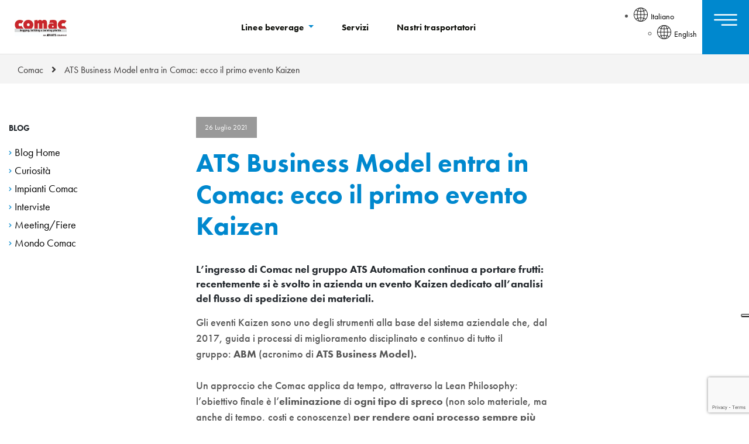

--- FILE ---
content_type: text/html; charset=UTF-8
request_url: https://www.comacitalia.it/ats-business-model-entra-in-comac-ecco-il-primo-evento-kaizen/
body_size: 13545
content:
<!DOCTYPE html>
<html lang="it-IT">

<head>
    <meta charset="UTF-8">
    <meta name="viewport" content="width=device-width, initial-scale=1">
    <meta http-equiv="X-UA-Compatible" content="IE=edge">
    <link rel="profile" href="http://gmpg.org/xfn/11">
    <!--IUB-COOKIE-SKIP-START--><script type="text/javascript">
var _iub = _iub || [];
_iub.csConfiguration = {"askConsentAtCookiePolicyUpdate":true,"countryDetection":true,"emailMarketing":{"theme":"dark"},"enableFadp":true,"enableLgpd":true,"enableUspr":true,"floatingPreferencesButtonDisplay":"bottom-right","lgpdAppliesGlobally":false,"perPurposeConsent":true,"siteId":4285557,"storage":{"useSiteId":true},"whitelabel":false,"cookiePolicyId":36935251,"banner":{"acceptButtonDisplay":true,"closeButtonDisplay":false,"customizeButtonDisplay":true,"explicitWithdrawal":true,"listPurposes":true,"ownerName":"www.comacitalia.it","position":"float-bottom-center","rejectButtonDisplay":true,"showPurposesToggles":true,"showTitle":false,"showTotalNumberOfProviders":true}};
_iub.csLangConfiguration = {"it":{"cookiePolicyId":36935251},"en":{"cookiePolicyId":21982753}};
</script>
<script type="text/javascript" src="https://cs.iubenda.com/autoblocking/4285557.js"></script>
<script type="text/javascript" src="//cdn.iubenda.com/cs/gpp/stub.js"></script>
<script type="text/javascript" src="//cdn.iubenda.com/cs/iubenda_cs.js" charset="UTF-8" async></script>

			<script>
				var iCallback = function() {};
				var _iub = _iub || {};

				if ( typeof _iub.csConfiguration != 'undefined' ) {
					if ( 'callback' in _iub.csConfiguration ) {
						if ( 'onConsentGiven' in _iub.csConfiguration.callback )
							iCallback = _iub.csConfiguration.callback.onConsentGiven;

						_iub.csConfiguration.callback.onConsentGiven = function() {
							iCallback();

							/* separator */
							jQuery('noscript._no_script_iub').each(function (a, b) { var el = jQuery(b); el.after(el.html()); });
						}
					}
				}
			</script><!--IUB-COOKIE-SKIP-END--><meta name='robots' content='index, follow, max-image-preview:large, max-snippet:-1, max-video-preview:-1' />
<link rel="alternate" hreflang="it" href="https://www.comacitalia.it/ats-business-model-entra-in-comac-ecco-il-primo-evento-kaizen/" />
<link rel="alternate" hreflang="en" href="https://www.comacgroup.com/ats-business-model-implemented-in-comac-our-kickoff-kaizen-event/" />
<link rel="alternate" hreflang="x-default" href="https://www.comacitalia.it/ats-business-model-entra-in-comac-ecco-il-primo-evento-kaizen/" />

<!-- Google Tag Manager for WordPress by gtm4wp.com -->
<script data-cfasync="false" data-pagespeed-no-defer>
	var gtm4wp_datalayer_name = "dataLayer";
	var dataLayer = dataLayer || [];
</script>
<!-- End Google Tag Manager for WordPress by gtm4wp.com -->
	<!-- This site is optimized with the Yoast SEO plugin v19.13 - https://yoast.com/wordpress/plugins/seo/ -->
	<title>ATS Business Model entra in Comac: ecco il primo evento Kaizen - Co.Mac.</title>
	<meta name="description" content="L’ingresso di Comac nel gruppo ATS Automation continua a portare frutti: si è svolto in azienda un evento Kaizen dedicato all’analisi del flusso di spedizione dei materiali." />
	<link rel="canonical" href="https://www.comacitalia.it/ats-business-model-entra-in-comac-ecco-il-primo-evento-kaizen/" />
	<meta property="og:locale" content="it_IT" />
	<meta property="og:type" content="article" />
	<meta property="og:title" content="ATS Business Model entra in Comac: ecco il primo evento Kaizen - Co.Mac." />
	<meta property="og:description" content="L’ingresso di Comac nel gruppo ATS Automation continua a portare frutti: si è svolto in azienda un evento Kaizen dedicato all’analisi del flusso di spedizione dei materiali." />
	<meta property="og:url" content="https://www.comacitalia.it/ats-business-model-entra-in-comac-ecco-il-primo-evento-kaizen/" />
	<meta property="og:site_name" content="Co.Mac." />
	<meta property="article:published_time" content="2021-07-26T13:51:50+00:00" />
	<meta property="article:modified_time" content="2024-06-21T09:45:23+00:00" />
	<meta property="og:image" content="https://www.comacitalia.it/wp-content/uploads/2021/09/7-1-scaled.jpg" />
	<meta property="og:image:width" content="2560" />
	<meta property="og:image:height" content="1707" />
	<meta property="og:image:type" content="image/jpeg" />
	<meta name="author" content="Daniela Riccardi" />
	<meta name="twitter:card" content="summary_large_image" />
	<meta name="twitter:label1" content="Scritto da" />
	<meta name="twitter:data1" content="Daniela Riccardi" />
	<meta name="twitter:label2" content="Tempo di lettura stimato" />
	<meta name="twitter:data2" content="6 minuti" />
	<script type="application/ld+json" class="yoast-schema-graph">{"@context":"https://schema.org","@graph":[{"@type":"WebPage","@id":"https://www.comacitalia.it/ats-business-model-entra-in-comac-ecco-il-primo-evento-kaizen/","url":"https://www.comacitalia.it/ats-business-model-entra-in-comac-ecco-il-primo-evento-kaizen/","name":"ATS Business Model entra in Comac: ecco il primo evento Kaizen - Co.Mac.","isPartOf":{"@id":"https://www.comacitalia.pt/#website"},"primaryImageOfPage":{"@id":"https://www.comacitalia.it/ats-business-model-entra-in-comac-ecco-il-primo-evento-kaizen/#primaryimage"},"image":{"@id":"https://www.comacitalia.it/ats-business-model-entra-in-comac-ecco-il-primo-evento-kaizen/#primaryimage"},"thumbnailUrl":"https://www.comacitalia.it/wp-content/uploads/2021/09/7-1-scaled.jpg","datePublished":"2021-07-26T13:51:50+00:00","dateModified":"2024-06-21T09:45:23+00:00","author":{"@id":"https://www.comacitalia.pt/#/schema/person/62e9d0bf276f3a40c8fde70af0325c2f"},"description":"L’ingresso di Comac nel gruppo ATS Automation continua a portare frutti: si è svolto in azienda un evento Kaizen dedicato all’analisi del flusso di spedizione dei materiali.","breadcrumb":{"@id":"https://www.comacitalia.it/ats-business-model-entra-in-comac-ecco-il-primo-evento-kaizen/#breadcrumb"},"inLanguage":"it-IT","potentialAction":[{"@type":"ReadAction","target":["https://www.comacitalia.it/ats-business-model-entra-in-comac-ecco-il-primo-evento-kaizen/"]}]},{"@type":"ImageObject","inLanguage":"it-IT","@id":"https://www.comacitalia.it/ats-business-model-entra-in-comac-ecco-il-primo-evento-kaizen/#primaryimage","url":"https://www.comacitalia.it/wp-content/uploads/2021/09/7-1-scaled.jpg","contentUrl":"https://www.comacitalia.it/wp-content/uploads/2021/09/7-1-scaled.jpg","width":2560,"height":1707},{"@type":"BreadcrumbList","@id":"https://www.comacitalia.it/ats-business-model-entra-in-comac-ecco-il-primo-evento-kaizen/#breadcrumb","itemListElement":[{"@type":"ListItem","position":1,"name":"Home","item":"https://www.comacitalia.it/"},{"@type":"ListItem","position":2,"name":"ATS Business Model entra in Comac: ecco il primo evento Kaizen"}]},{"@type":"WebSite","@id":"https://www.comacitalia.pt/#website","url":"https://www.comacitalia.pt/","name":"Co.Mac.","description":"kegging, bottling &amp; canning plant","potentialAction":[{"@type":"SearchAction","target":{"@type":"EntryPoint","urlTemplate":"https://www.comacitalia.pt/?s={search_term_string}"},"query-input":"required name=search_term_string"}],"inLanguage":"it-IT"},{"@type":"Person","@id":"https://www.comacitalia.pt/#/schema/person/62e9d0bf276f3a40c8fde70af0325c2f","name":"Daniela Riccardi","image":{"@type":"ImageObject","inLanguage":"it-IT","@id":"https://www.comacitalia.pt/#/schema/person/image/","url":"https://secure.gravatar.com/avatar/9fcc26f4ad397ad3f7a5e439b2dbc6d9?s=96&d=mm&r=g","contentUrl":"https://secure.gravatar.com/avatar/9fcc26f4ad397ad3f7a5e439b2dbc6d9?s=96&d=mm&r=g","caption":"Daniela Riccardi"},"url":"https://www.comacitalia.it/author/daniela/"}]}</script>
	<!-- / Yoast SEO plugin. -->


<link rel='dns-prefetch' href='//www.google.com' />
<link rel='dns-prefetch' href='//cdn.iubenda.com' />
<link rel='dns-prefetch' href='//use.typekit.net' />
<link rel='dns-prefetch' href='//c0.wp.com' />
<script type="text/javascript">
window._wpemojiSettings = {"baseUrl":"https:\/\/s.w.org\/images\/core\/emoji\/14.0.0\/72x72\/","ext":".png","svgUrl":"https:\/\/s.w.org\/images\/core\/emoji\/14.0.0\/svg\/","svgExt":".svg","source":{"concatemoji":"https:\/\/www.comacitalia.it\/wp-includes\/js\/wp-emoji-release.min.js?ver=6.1.1"}};
/*! This file is auto-generated */
!function(e,a,t){var n,r,o,i=a.createElement("canvas"),p=i.getContext&&i.getContext("2d");function s(e,t){var a=String.fromCharCode,e=(p.clearRect(0,0,i.width,i.height),p.fillText(a.apply(this,e),0,0),i.toDataURL());return p.clearRect(0,0,i.width,i.height),p.fillText(a.apply(this,t),0,0),e===i.toDataURL()}function c(e){var t=a.createElement("script");t.src=e,t.defer=t.type="text/javascript",a.getElementsByTagName("head")[0].appendChild(t)}for(o=Array("flag","emoji"),t.supports={everything:!0,everythingExceptFlag:!0},r=0;r<o.length;r++)t.supports[o[r]]=function(e){if(p&&p.fillText)switch(p.textBaseline="top",p.font="600 32px Arial",e){case"flag":return s([127987,65039,8205,9895,65039],[127987,65039,8203,9895,65039])?!1:!s([55356,56826,55356,56819],[55356,56826,8203,55356,56819])&&!s([55356,57332,56128,56423,56128,56418,56128,56421,56128,56430,56128,56423,56128,56447],[55356,57332,8203,56128,56423,8203,56128,56418,8203,56128,56421,8203,56128,56430,8203,56128,56423,8203,56128,56447]);case"emoji":return!s([129777,127995,8205,129778,127999],[129777,127995,8203,129778,127999])}return!1}(o[r]),t.supports.everything=t.supports.everything&&t.supports[o[r]],"flag"!==o[r]&&(t.supports.everythingExceptFlag=t.supports.everythingExceptFlag&&t.supports[o[r]]);t.supports.everythingExceptFlag=t.supports.everythingExceptFlag&&!t.supports.flag,t.DOMReady=!1,t.readyCallback=function(){t.DOMReady=!0},t.supports.everything||(n=function(){t.readyCallback()},a.addEventListener?(a.addEventListener("DOMContentLoaded",n,!1),e.addEventListener("load",n,!1)):(e.attachEvent("onload",n),a.attachEvent("onreadystatechange",function(){"complete"===a.readyState&&t.readyCallback()})),(e=t.source||{}).concatemoji?c(e.concatemoji):e.wpemoji&&e.twemoji&&(c(e.twemoji),c(e.wpemoji)))}(window,document,window._wpemojiSettings);
</script>
<style type="text/css">
img.wp-smiley,
img.emoji {
	display: inline !important;
	border: none !important;
	box-shadow: none !important;
	height: 1em !important;
	width: 1em !important;
	margin: 0 0.07em !important;
	vertical-align: -0.1em !important;
	background: none !important;
	padding: 0 !important;
}
</style>
	<link rel='stylesheet' id='comac-css-stuff-css' href='https://www.comacitalia.it/wp-content/plugins/comac-stuff/assets/css/comac-stuff.css?ver=1.0' type='text/css' media='all' />
<link rel='stylesheet' id='comac-css-popup-css' href='https://www.comacitalia.it/wp-content/plugins/comac-stuff/assets/css/comac-popup.css?ver=1.0' type='text/css' media='all' />
<link rel='stylesheet' id='comac-css-carousel-css' href='https://www.comacitalia.it/wp-content/plugins/comac-stuff/assets/css/owl.carousel.min.css?ver=1.0' type='text/css' media='all' />
<link rel='stylesheet' id='mediaelement-css' href='https://c0.wp.com/c/6.1.1/wp-includes/js/mediaelement/mediaelementplayer-legacy.min.css' type='text/css' media='all' />
<link rel='stylesheet' id='wp-mediaelement-css' href='https://c0.wp.com/c/6.1.1/wp-includes/js/mediaelement/wp-mediaelement.min.css' type='text/css' media='all' />
<link rel='stylesheet' id='classic-theme-styles-css' href='https://c0.wp.com/c/6.1.1/wp-includes/css/classic-themes.min.css' type='text/css' media='all' />
<style id='global-styles-inline-css' type='text/css'>
body{--wp--preset--color--black: #000000;--wp--preset--color--cyan-bluish-gray: #abb8c3;--wp--preset--color--white: #ffffff;--wp--preset--color--pale-pink: #f78da7;--wp--preset--color--vivid-red: #cf2e2e;--wp--preset--color--luminous-vivid-orange: #ff6900;--wp--preset--color--luminous-vivid-amber: #fcb900;--wp--preset--color--light-green-cyan: #7bdcb5;--wp--preset--color--vivid-green-cyan: #00d084;--wp--preset--color--pale-cyan-blue: #8ed1fc;--wp--preset--color--vivid-cyan-blue: #0693e3;--wp--preset--color--vivid-purple: #9b51e0;--wp--preset--gradient--vivid-cyan-blue-to-vivid-purple: linear-gradient(135deg,rgba(6,147,227,1) 0%,rgb(155,81,224) 100%);--wp--preset--gradient--light-green-cyan-to-vivid-green-cyan: linear-gradient(135deg,rgb(122,220,180) 0%,rgb(0,208,130) 100%);--wp--preset--gradient--luminous-vivid-amber-to-luminous-vivid-orange: linear-gradient(135deg,rgba(252,185,0,1) 0%,rgba(255,105,0,1) 100%);--wp--preset--gradient--luminous-vivid-orange-to-vivid-red: linear-gradient(135deg,rgba(255,105,0,1) 0%,rgb(207,46,46) 100%);--wp--preset--gradient--very-light-gray-to-cyan-bluish-gray: linear-gradient(135deg,rgb(238,238,238) 0%,rgb(169,184,195) 100%);--wp--preset--gradient--cool-to-warm-spectrum: linear-gradient(135deg,rgb(74,234,220) 0%,rgb(151,120,209) 20%,rgb(207,42,186) 40%,rgb(238,44,130) 60%,rgb(251,105,98) 80%,rgb(254,248,76) 100%);--wp--preset--gradient--blush-light-purple: linear-gradient(135deg,rgb(255,206,236) 0%,rgb(152,150,240) 100%);--wp--preset--gradient--blush-bordeaux: linear-gradient(135deg,rgb(254,205,165) 0%,rgb(254,45,45) 50%,rgb(107,0,62) 100%);--wp--preset--gradient--luminous-dusk: linear-gradient(135deg,rgb(255,203,112) 0%,rgb(199,81,192) 50%,rgb(65,88,208) 100%);--wp--preset--gradient--pale-ocean: linear-gradient(135deg,rgb(255,245,203) 0%,rgb(182,227,212) 50%,rgb(51,167,181) 100%);--wp--preset--gradient--electric-grass: linear-gradient(135deg,rgb(202,248,128) 0%,rgb(113,206,126) 100%);--wp--preset--gradient--midnight: linear-gradient(135deg,rgb(2,3,129) 0%,rgb(40,116,252) 100%);--wp--preset--duotone--dark-grayscale: url('#wp-duotone-dark-grayscale');--wp--preset--duotone--grayscale: url('#wp-duotone-grayscale');--wp--preset--duotone--purple-yellow: url('#wp-duotone-purple-yellow');--wp--preset--duotone--blue-red: url('#wp-duotone-blue-red');--wp--preset--duotone--midnight: url('#wp-duotone-midnight');--wp--preset--duotone--magenta-yellow: url('#wp-duotone-magenta-yellow');--wp--preset--duotone--purple-green: url('#wp-duotone-purple-green');--wp--preset--duotone--blue-orange: url('#wp-duotone-blue-orange');--wp--preset--font-size--small: 13px;--wp--preset--font-size--medium: 20px;--wp--preset--font-size--large: 36px;--wp--preset--font-size--x-large: 42px;--wp--preset--spacing--20: 0.44rem;--wp--preset--spacing--30: 0.67rem;--wp--preset--spacing--40: 1rem;--wp--preset--spacing--50: 1.5rem;--wp--preset--spacing--60: 2.25rem;--wp--preset--spacing--70: 3.38rem;--wp--preset--spacing--80: 5.06rem;}:where(.is-layout-flex){gap: 0.5em;}body .is-layout-flow > .alignleft{float: left;margin-inline-start: 0;margin-inline-end: 2em;}body .is-layout-flow > .alignright{float: right;margin-inline-start: 2em;margin-inline-end: 0;}body .is-layout-flow > .aligncenter{margin-left: auto !important;margin-right: auto !important;}body .is-layout-constrained > .alignleft{float: left;margin-inline-start: 0;margin-inline-end: 2em;}body .is-layout-constrained > .alignright{float: right;margin-inline-start: 2em;margin-inline-end: 0;}body .is-layout-constrained > .aligncenter{margin-left: auto !important;margin-right: auto !important;}body .is-layout-constrained > :where(:not(.alignleft):not(.alignright):not(.alignfull)){max-width: var(--wp--style--global--content-size);margin-left: auto !important;margin-right: auto !important;}body .is-layout-constrained > .alignwide{max-width: var(--wp--style--global--wide-size);}body .is-layout-flex{display: flex;}body .is-layout-flex{flex-wrap: wrap;align-items: center;}body .is-layout-flex > *{margin: 0;}:where(.wp-block-columns.is-layout-flex){gap: 2em;}.has-black-color{color: var(--wp--preset--color--black) !important;}.has-cyan-bluish-gray-color{color: var(--wp--preset--color--cyan-bluish-gray) !important;}.has-white-color{color: var(--wp--preset--color--white) !important;}.has-pale-pink-color{color: var(--wp--preset--color--pale-pink) !important;}.has-vivid-red-color{color: var(--wp--preset--color--vivid-red) !important;}.has-luminous-vivid-orange-color{color: var(--wp--preset--color--luminous-vivid-orange) !important;}.has-luminous-vivid-amber-color{color: var(--wp--preset--color--luminous-vivid-amber) !important;}.has-light-green-cyan-color{color: var(--wp--preset--color--light-green-cyan) !important;}.has-vivid-green-cyan-color{color: var(--wp--preset--color--vivid-green-cyan) !important;}.has-pale-cyan-blue-color{color: var(--wp--preset--color--pale-cyan-blue) !important;}.has-vivid-cyan-blue-color{color: var(--wp--preset--color--vivid-cyan-blue) !important;}.has-vivid-purple-color{color: var(--wp--preset--color--vivid-purple) !important;}.has-black-background-color{background-color: var(--wp--preset--color--black) !important;}.has-cyan-bluish-gray-background-color{background-color: var(--wp--preset--color--cyan-bluish-gray) !important;}.has-white-background-color{background-color: var(--wp--preset--color--white) !important;}.has-pale-pink-background-color{background-color: var(--wp--preset--color--pale-pink) !important;}.has-vivid-red-background-color{background-color: var(--wp--preset--color--vivid-red) !important;}.has-luminous-vivid-orange-background-color{background-color: var(--wp--preset--color--luminous-vivid-orange) !important;}.has-luminous-vivid-amber-background-color{background-color: var(--wp--preset--color--luminous-vivid-amber) !important;}.has-light-green-cyan-background-color{background-color: var(--wp--preset--color--light-green-cyan) !important;}.has-vivid-green-cyan-background-color{background-color: var(--wp--preset--color--vivid-green-cyan) !important;}.has-pale-cyan-blue-background-color{background-color: var(--wp--preset--color--pale-cyan-blue) !important;}.has-vivid-cyan-blue-background-color{background-color: var(--wp--preset--color--vivid-cyan-blue) !important;}.has-vivid-purple-background-color{background-color: var(--wp--preset--color--vivid-purple) !important;}.has-black-border-color{border-color: var(--wp--preset--color--black) !important;}.has-cyan-bluish-gray-border-color{border-color: var(--wp--preset--color--cyan-bluish-gray) !important;}.has-white-border-color{border-color: var(--wp--preset--color--white) !important;}.has-pale-pink-border-color{border-color: var(--wp--preset--color--pale-pink) !important;}.has-vivid-red-border-color{border-color: var(--wp--preset--color--vivid-red) !important;}.has-luminous-vivid-orange-border-color{border-color: var(--wp--preset--color--luminous-vivid-orange) !important;}.has-luminous-vivid-amber-border-color{border-color: var(--wp--preset--color--luminous-vivid-amber) !important;}.has-light-green-cyan-border-color{border-color: var(--wp--preset--color--light-green-cyan) !important;}.has-vivid-green-cyan-border-color{border-color: var(--wp--preset--color--vivid-green-cyan) !important;}.has-pale-cyan-blue-border-color{border-color: var(--wp--preset--color--pale-cyan-blue) !important;}.has-vivid-cyan-blue-border-color{border-color: var(--wp--preset--color--vivid-cyan-blue) !important;}.has-vivid-purple-border-color{border-color: var(--wp--preset--color--vivid-purple) !important;}.has-vivid-cyan-blue-to-vivid-purple-gradient-background{background: var(--wp--preset--gradient--vivid-cyan-blue-to-vivid-purple) !important;}.has-light-green-cyan-to-vivid-green-cyan-gradient-background{background: var(--wp--preset--gradient--light-green-cyan-to-vivid-green-cyan) !important;}.has-luminous-vivid-amber-to-luminous-vivid-orange-gradient-background{background: var(--wp--preset--gradient--luminous-vivid-amber-to-luminous-vivid-orange) !important;}.has-luminous-vivid-orange-to-vivid-red-gradient-background{background: var(--wp--preset--gradient--luminous-vivid-orange-to-vivid-red) !important;}.has-very-light-gray-to-cyan-bluish-gray-gradient-background{background: var(--wp--preset--gradient--very-light-gray-to-cyan-bluish-gray) !important;}.has-cool-to-warm-spectrum-gradient-background{background: var(--wp--preset--gradient--cool-to-warm-spectrum) !important;}.has-blush-light-purple-gradient-background{background: var(--wp--preset--gradient--blush-light-purple) !important;}.has-blush-bordeaux-gradient-background{background: var(--wp--preset--gradient--blush-bordeaux) !important;}.has-luminous-dusk-gradient-background{background: var(--wp--preset--gradient--luminous-dusk) !important;}.has-pale-ocean-gradient-background{background: var(--wp--preset--gradient--pale-ocean) !important;}.has-electric-grass-gradient-background{background: var(--wp--preset--gradient--electric-grass) !important;}.has-midnight-gradient-background{background: var(--wp--preset--gradient--midnight) !important;}.has-small-font-size{font-size: var(--wp--preset--font-size--small) !important;}.has-medium-font-size{font-size: var(--wp--preset--font-size--medium) !important;}.has-large-font-size{font-size: var(--wp--preset--font-size--large) !important;}.has-x-large-font-size{font-size: var(--wp--preset--font-size--x-large) !important;}
.wp-block-navigation a:where(:not(.wp-element-button)){color: inherit;}
:where(.wp-block-columns.is-layout-flex){gap: 2em;}
.wp-block-pullquote{font-size: 1.5em;line-height: 1.6;}
</style>
<link rel='stylesheet' id='contact-form-7-css' href='https://www.comacitalia.it/wp-content/plugins/contact-form-7/includes/css/styles.css?ver=5.5.6.1' type='text/css' media='all' />
<link rel='stylesheet' id='vlp-public-css' href='https://www.comacitalia.it/wp-content/plugins/visual-link-preview/dist/public.css?ver=2.2.4' type='text/css' media='all' />
<link rel='stylesheet' id='wpml-legacy-dropdown-0-css' href='//www.comacitalia.it/wp-content/plugins/sitepress-multilingual-cms/templates/language-switchers/legacy-dropdown/style.min.css?ver=1' type='text/css' media='all' />
<link rel='stylesheet' id='comac-bootstrap-css-css' href='https://www.comacitalia.it/wp-content/themes/comac/inc/assets/css/bootstrap.min.css?ver=6.1.1' type='text/css' media='all' />
<link rel='stylesheet' id='comac-fontawesome-cdn-css' href='https://www.comacitalia.it/wp-content/themes/comac/inc/assets/css/fontawesome.min.css?ver=6.1.1' type='text/css' media='all' />
<link rel='stylesheet' id='comac-style-css' href='https://www.comacitalia.it/wp-content/themes/comac/style.css?ver=6.1.1' type='text/css' media='all' />
<link rel='stylesheet' id='comac-fonts-css' href='https://use.typekit.net/mtp5kqg.css?ver=6.1.1' type='text/css' media='all' />
<link rel='stylesheet' id='override-blog-css' href='https://www.comacitalia.it/wp-content/themes/comac/inc/assets/css/override.css?ver=6.1.1' type='text/css' media='all' />
<link rel='stylesheet' id='js_composer_front-css' href='https://www.comacitalia.it/wp-content/plugins/js_composer/assets/css/js_composer.min.css?ver=6.6.0' type='text/css' media='all' />
<link rel='stylesheet' id='jetpack_css-css' href='https://c0.wp.com/p/jetpack/11.6/css/jetpack.css' type='text/css' media='all' />
<script type='text/javascript' src='https://c0.wp.com/c/6.1.1/wp-includes/js/jquery/jquery.min.js' id='jquery-core-js'></script>
<script type='text/javascript' src='//www.comacitalia.it/wp-content/plugins/sitepress-multilingual-cms/templates/language-switchers/legacy-dropdown/script.min.js?ver=1' id='wpml-legacy-dropdown-0-js'></script>
<!--[if lt IE 9]>
<script type='text/javascript' src='https://www.comacitalia.it/wp-content/themes/comac/inc/assets/js/html5.js?ver=3.7.0' id='html5hiv-js'></script>
<![endif]-->
<script type='text/javascript' id='wpml-xdomain-data-js-extra'>
/* <![CDATA[ */
var wpml_xdomain_data = {"css_selector":"wpml-ls-item","ajax_url":"https:\/\/www.comacitalia.it\/wp-admin\/admin-ajax.php","current_lang":"it"};
/* ]]> */
</script>
<script type='text/javascript' src='https://www.comacitalia.it/wp-content/plugins/sitepress-multilingual-cms/res/js/xdomain-data.js?ver=4.5.14' id='wpml-xdomain-data-js'></script>
<link rel="https://api.w.org/" href="https://www.comacitalia.it/wp-json/" /><link rel="alternate" type="application/json" href="https://www.comacitalia.it/wp-json/wp/v2/posts/5553" /><link rel="EditURI" type="application/rsd+xml" title="RSD" href="https://www.comacitalia.it/xmlrpc.php?rsd" />
<link rel="wlwmanifest" type="application/wlwmanifest+xml" href="https://www.comacitalia.it/wp-includes/wlwmanifest.xml" />
<meta name="generator" content="WordPress 6.1.1" />
<link rel='shortlink' href='https://www.comacitalia.it/?p=5553' />
<link rel="alternate" type="application/json+oembed" href="https://www.comacitalia.it/wp-json/oembed/1.0/embed?url=https%3A%2F%2Fwww.comacitalia.it%2Fats-business-model-entra-in-comac-ecco-il-primo-evento-kaizen%2F" />
<link rel="alternate" type="text/xml+oembed" href="https://www.comacitalia.it/wp-json/oembed/1.0/embed?url=https%3A%2F%2Fwww.comacitalia.it%2Fats-business-model-entra-in-comac-ecco-il-primo-evento-kaizen%2F&#038;format=xml" />
<meta name="generator" content="WPML ver:4.5.14 stt:1,4,3,27,42,2;" />

<!-- Google Tag Manager for WordPress by gtm4wp.com -->
<!-- GTM Container placement set to automatic -->
<script data-cfasync="false" data-pagespeed-no-defer type="text/javascript">
	var dataLayer_content = {"pageTitle":"ATS Business Model entra in Comac: ecco il primo evento Kaizen - Co.Mac.","pagePostType":"post","pagePostType2":"single-post","pageCategory":["mondo-comac"],"pageAttributes":["abm"],"pagePostAuthor":"Daniela Riccardi","pagePostDate":"26 Luglio 2021","pagePostDateYear":"2021","pagePostDateMonth":"07","pagePostDateDay":"26","pagePostDateDayName":"lunedì","pagePostDateHour":"15","pagePostDateMinute":"51","pagePostDateIso":"2021-07-26T15:51:50+02:00","pagePostDateUnix":1627314710};
	dataLayer.push( dataLayer_content );
</script>
<script data-cfasync="false">
(function(w,d,s,l,i){w[l]=w[l]||[];w[l].push({'gtm.start':
new Date().getTime(),event:'gtm.js'});var f=d.getElementsByTagName(s)[0],
j=d.createElement(s),dl=l!='dataLayer'?'&l='+l:'';j.async=true;j.src=
'//www.googletagmanager.com/gtm.'+'js?id='+i+dl;f.parentNode.insertBefore(j,f);
})(window,document,'script','dataLayer','GTM-TNJHFG9');
</script>
<!-- End Google Tag Manager -->
<!-- End Google Tag Manager for WordPress by gtm4wp.com --><style type="text/css">.recentcomments a{display:inline !important;padding:0 !important;margin:0 !important;}</style><meta name="generator" content="Powered by WPBakery Page Builder - drag and drop page builder for WordPress."/>
<link rel="icon" href="https://www.comacitalia.it/wp-content/uploads/2021/05/favico.jpg" sizes="32x32" />
<link rel="icon" href="https://www.comacitalia.it/wp-content/uploads/2021/05/favico.jpg" sizes="192x192" />
<link rel="apple-touch-icon" href="https://www.comacitalia.it/wp-content/uploads/2021/05/favico.jpg" />
<meta name="msapplication-TileImage" content="https://www.comacitalia.it/wp-content/uploads/2021/05/favico.jpg" />
		<style type="text/css" id="wp-custom-css">
			@media (max-width:580px){
	.btn-rounded {
    margin-bottom: 16px;
}
		
	.icon-column.bordi-r .vc_column-inner {
    border-right: 0px solid transparent;
}
	
}

.page-id-287 .icon-column:hover,.page-id-2362 .icon-column:hover  {
     box-shadow: unset;
}

.side-menu {
     z-index: 1;
}

		</style>
		<noscript><style> .wpb_animate_when_almost_visible { opacity: 1; }</style></noscript></head>

<body class="post-template-default single single-post postid-5553 single-format-standard wpb-js-composer js-comp-ver-6.6.0 vc_responsive">
    <svg xmlns="http://www.w3.org/2000/svg" viewBox="0 0 0 0" width="0" height="0" focusable="false" role="none" style="visibility: hidden; position: absolute; left: -9999px; overflow: hidden;" ><defs><filter id="wp-duotone-dark-grayscale"><feColorMatrix color-interpolation-filters="sRGB" type="matrix" values=" .299 .587 .114 0 0 .299 .587 .114 0 0 .299 .587 .114 0 0 .299 .587 .114 0 0 " /><feComponentTransfer color-interpolation-filters="sRGB" ><feFuncR type="table" tableValues="0 0.49803921568627" /><feFuncG type="table" tableValues="0 0.49803921568627" /><feFuncB type="table" tableValues="0 0.49803921568627" /><feFuncA type="table" tableValues="1 1" /></feComponentTransfer><feComposite in2="SourceGraphic" operator="in" /></filter></defs></svg><svg xmlns="http://www.w3.org/2000/svg" viewBox="0 0 0 0" width="0" height="0" focusable="false" role="none" style="visibility: hidden; position: absolute; left: -9999px; overflow: hidden;" ><defs><filter id="wp-duotone-grayscale"><feColorMatrix color-interpolation-filters="sRGB" type="matrix" values=" .299 .587 .114 0 0 .299 .587 .114 0 0 .299 .587 .114 0 0 .299 .587 .114 0 0 " /><feComponentTransfer color-interpolation-filters="sRGB" ><feFuncR type="table" tableValues="0 1" /><feFuncG type="table" tableValues="0 1" /><feFuncB type="table" tableValues="0 1" /><feFuncA type="table" tableValues="1 1" /></feComponentTransfer><feComposite in2="SourceGraphic" operator="in" /></filter></defs></svg><svg xmlns="http://www.w3.org/2000/svg" viewBox="0 0 0 0" width="0" height="0" focusable="false" role="none" style="visibility: hidden; position: absolute; left: -9999px; overflow: hidden;" ><defs><filter id="wp-duotone-purple-yellow"><feColorMatrix color-interpolation-filters="sRGB" type="matrix" values=" .299 .587 .114 0 0 .299 .587 .114 0 0 .299 .587 .114 0 0 .299 .587 .114 0 0 " /><feComponentTransfer color-interpolation-filters="sRGB" ><feFuncR type="table" tableValues="0.54901960784314 0.98823529411765" /><feFuncG type="table" tableValues="0 1" /><feFuncB type="table" tableValues="0.71764705882353 0.25490196078431" /><feFuncA type="table" tableValues="1 1" /></feComponentTransfer><feComposite in2="SourceGraphic" operator="in" /></filter></defs></svg><svg xmlns="http://www.w3.org/2000/svg" viewBox="0 0 0 0" width="0" height="0" focusable="false" role="none" style="visibility: hidden; position: absolute; left: -9999px; overflow: hidden;" ><defs><filter id="wp-duotone-blue-red"><feColorMatrix color-interpolation-filters="sRGB" type="matrix" values=" .299 .587 .114 0 0 .299 .587 .114 0 0 .299 .587 .114 0 0 .299 .587 .114 0 0 " /><feComponentTransfer color-interpolation-filters="sRGB" ><feFuncR type="table" tableValues="0 1" /><feFuncG type="table" tableValues="0 0.27843137254902" /><feFuncB type="table" tableValues="0.5921568627451 0.27843137254902" /><feFuncA type="table" tableValues="1 1" /></feComponentTransfer><feComposite in2="SourceGraphic" operator="in" /></filter></defs></svg><svg xmlns="http://www.w3.org/2000/svg" viewBox="0 0 0 0" width="0" height="0" focusable="false" role="none" style="visibility: hidden; position: absolute; left: -9999px; overflow: hidden;" ><defs><filter id="wp-duotone-midnight"><feColorMatrix color-interpolation-filters="sRGB" type="matrix" values=" .299 .587 .114 0 0 .299 .587 .114 0 0 .299 .587 .114 0 0 .299 .587 .114 0 0 " /><feComponentTransfer color-interpolation-filters="sRGB" ><feFuncR type="table" tableValues="0 0" /><feFuncG type="table" tableValues="0 0.64705882352941" /><feFuncB type="table" tableValues="0 1" /><feFuncA type="table" tableValues="1 1" /></feComponentTransfer><feComposite in2="SourceGraphic" operator="in" /></filter></defs></svg><svg xmlns="http://www.w3.org/2000/svg" viewBox="0 0 0 0" width="0" height="0" focusable="false" role="none" style="visibility: hidden; position: absolute; left: -9999px; overflow: hidden;" ><defs><filter id="wp-duotone-magenta-yellow"><feColorMatrix color-interpolation-filters="sRGB" type="matrix" values=" .299 .587 .114 0 0 .299 .587 .114 0 0 .299 .587 .114 0 0 .299 .587 .114 0 0 " /><feComponentTransfer color-interpolation-filters="sRGB" ><feFuncR type="table" tableValues="0.78039215686275 1" /><feFuncG type="table" tableValues="0 0.94901960784314" /><feFuncB type="table" tableValues="0.35294117647059 0.47058823529412" /><feFuncA type="table" tableValues="1 1" /></feComponentTransfer><feComposite in2="SourceGraphic" operator="in" /></filter></defs></svg><svg xmlns="http://www.w3.org/2000/svg" viewBox="0 0 0 0" width="0" height="0" focusable="false" role="none" style="visibility: hidden; position: absolute; left: -9999px; overflow: hidden;" ><defs><filter id="wp-duotone-purple-green"><feColorMatrix color-interpolation-filters="sRGB" type="matrix" values=" .299 .587 .114 0 0 .299 .587 .114 0 0 .299 .587 .114 0 0 .299 .587 .114 0 0 " /><feComponentTransfer color-interpolation-filters="sRGB" ><feFuncR type="table" tableValues="0.65098039215686 0.40392156862745" /><feFuncG type="table" tableValues="0 1" /><feFuncB type="table" tableValues="0.44705882352941 0.4" /><feFuncA type="table" tableValues="1 1" /></feComponentTransfer><feComposite in2="SourceGraphic" operator="in" /></filter></defs></svg><svg xmlns="http://www.w3.org/2000/svg" viewBox="0 0 0 0" width="0" height="0" focusable="false" role="none" style="visibility: hidden; position: absolute; left: -9999px; overflow: hidden;" ><defs><filter id="wp-duotone-blue-orange"><feColorMatrix color-interpolation-filters="sRGB" type="matrix" values=" .299 .587 .114 0 0 .299 .587 .114 0 0 .299 .587 .114 0 0 .299 .587 .114 0 0 " /><feComponentTransfer color-interpolation-filters="sRGB" ><feFuncR type="table" tableValues="0.098039215686275 1" /><feFuncG type="table" tableValues="0 0.66274509803922" /><feFuncB type="table" tableValues="0.84705882352941 0.41960784313725" /><feFuncA type="table" tableValues="1 1" /></feComponentTransfer><feComposite in2="SourceGraphic" operator="in" /></filter></defs></svg>
<!-- GTM Container placement set to automatic -->
<!-- Google Tag Manager (noscript) -->
				<noscript><iframe src="https://www.googletagmanager.com/ns.html?id=GTM-TNJHFG9" height="0" width="0" style="display:none;visibility:hidden" aria-hidden="true"></iframe></noscript>
<!-- End Google Tag Manager (noscript) -->    <div id="page" class="site">

        <header id="head" class="site-header navbar-static-top" role="banner">
            <nav class="navbar navbar-expand-xl p-0 navbar-dark">
                <div class="navbar-brand">
                    <a href="https://www.comacitalia.it/">
                        <img src="https://www.comacitalia.it/wp-content/uploads/2024/12/Logo-Comac-AN-ATS-COMPANY-3.jpg" alt="Co.Mac.">
                    </a>
                </div>
                <div id="main-nav" class="collapse navbar-collapse unva-navigation col-sm-7">
                    <div class="menu-menu-centrale-container"><ul id="menu-menu-centrale" class="navbar-nav"><li id="menu-item-19" class="menu-item menu-item-type-custom menu-item-object-custom menu-item-has-children menu-item-19 has-dropdown"><a href="#" class="dropdown-toggle" aria-haspopup="true"><span class="nav-text">Linee beverage </span></a>
<ul role="menu" class=" dropdown-nav">
	<li id="menu-item-1431" class="menu-item menu-item-type-post_type menu-item-object-page menu-item-1431"><a href="https://www.comacitalia.it/linee-fusti/"><span class="nav-text">Linee fusti</span></a></li>
	<li id="menu-item-1430" class="menu-item menu-item-type-post_type menu-item-object-page menu-item-1430"><a href="https://www.comacitalia.it/linee-bottiglie/"><span class="nav-text">Linee bottiglie</span></a></li>
	<li id="menu-item-1432" class="menu-item menu-item-type-post_type menu-item-object-page menu-item-1432"><a href="https://www.comacitalia.it/linee-lattine/"><span class="nav-text">Linee lattine</span></a></li>
</ul>
</li>
<li id="menu-item-372" class="menu-item menu-item-type-post_type menu-item-object-page menu-item-372"><a href="https://www.comacitalia.it/servizi/"><span class="nav-text">Servizi</span></a></li>
<li id="menu-item-1433" class="menu-item menu-item-type-post_type menu-item-object-page menu-item-1433"><a href="https://www.comacitalia.it/nastri-trasportatori/"><span class="nav-text">Nastri trasportatori</span></a></li>
</ul></div>                </div>
                <div id="side" class="col-sm-4">
                    <div id="shortlink">
                        <!--<div class="box">-->
                        <!--    <img src="/wp-content/themes/comac/inc/assets/img/borsa.svg"> <a href="https://www.comacitalia.it/lavora-con-noi/">-->
                        <!--        Lavora con Noi</a>-->
                        <!--</div>-->
						<div class="box">
                            <img src="/wp-content/themes/comac/inc/assets/img/location-pin.png"> <a href="https://www.comacitalia.it/comac/contatti/">
                                Contatti</a>
                        </div>
                        <div class="box">
                            <img src="/wp-content/themes/comac/inc/assets/img/headphones.svg"> <a href="https://www.comacitalia.it/servizi/assistenza-tecnica-24h-24h/">
                                Assistenza</a>
                        </div>
						<div class="box">
                            
<div
	 class="wpml-ls-statics-shortcode_actions wpml-ls wpml-ls-legacy-dropdown js-wpml-ls-legacy-dropdown">
	<ul>

		<li tabindex="0" class="wpml-ls-slot-shortcode_actions wpml-ls-item wpml-ls-item-it wpml-ls-current-language wpml-ls-first-item wpml-ls-item-legacy-dropdown">
			<a href="#" class="js-wpml-ls-item-toggle wpml-ls-item-toggle">
                <span class="wpml-ls-native">Italiano</span></a>

			<ul class="wpml-ls-sub-menu">
				
					<li class="wpml-ls-slot-shortcode_actions wpml-ls-item wpml-ls-item-en wpml-ls-last-item">
						<a href="https://www.comacgroup.com/ats-business-model-implemented-in-comac-our-kickoff-kaizen-event/" class="wpml-ls-link">
                            <span class="wpml-ls-native" lang="en">English</span></a>
					</li>

							</ul>

		</li>

	</ul>
</div>
                        </div>
                    </div>
                    <div id="menu">
                        <a id="toggle-menu" href="#">
                            <img class="icon" src="/wp-content/themes/comac/inc/assets/img/menu.svg">
                            <img class="icon" src="/wp-content/themes/comac/inc/assets/img/close.svg" style="display:none;">
                        </a>
                    </div>
                </div>
            </nav>
            <div id="mega-menu">
                <div class="container">
                    <div class="row">
                        <div class="col-sm-3 col-md-3 col-sm-6 col-6">
                            <div class="menu-menu-laterale-col-1-container"><ul id="menu-menu-laterale-col-1" class="menu"><li id="menu-item-219" class="bold menu-item menu-item-type-post_type menu-item-object-page menu-item-219"><a href="https://www.comacitalia.it/linee-fusti/">Linee fusti</a></li>
<li id="menu-item-171" class="bold menu-item menu-item-type-post_type menu-item-object-page menu-item-171"><a href="https://www.comacitalia.it/linee-bottiglie/">Linee bottiglie</a></li>
<li id="menu-item-222" class="bold menu-item menu-item-type-post_type menu-item-object-page menu-item-222"><a href="https://www.comacitalia.it/linee-lattine/">Linee lattine</a></li>
<li id="menu-item-1422" class="bold menu-item menu-item-type-post_type menu-item-object-page menu-item-1422"><a href="https://www.comacitalia.it/nastri-trasportatori/">Nastri trasportatori</a></li>
<li id="menu-item-5477" class="bold menu-item menu-item-type-custom menu-item-object-custom menu-item-5477"><a href="https://www.comacitalia.it/blog/">Blog</a></li>
<li id="menu-item-323" class="bold mt-1 menu-item menu-item-type-post_type menu-item-object-page menu-item-323"><a href="https://www.comacitalia.it/comac/contatti/">Contatti</a></li>
<li id="menu-item-282" class="lavora-con-noi bold menu-item menu-item-type-post_type menu-item-object-page menu-item-282"><a href="https://www.comacitalia.it/lavora-con-noi/">Lavora con noi</a></li>
</ul></div>                        </div>
                        <div class="col-sm-3 col-md-3 col-sm-6 col-6">
                            <div class="menu-menu-laterale-col-2-container"><ul id="menu-menu-laterale-col-2" class="menu"><li id="menu-item-1389" class="bold menu-item menu-item-type-post_type menu-item-object-page menu-item-1389"><a href="https://www.comacitalia.it/azienda/">Azienda</a></li>
<li id="menu-item-367" class="light menu-item menu-item-type-post_type menu-item-object-page menu-item-367"><a href="https://www.comacitalia.it/azienda/la-storia/">La nostra storia</a></li>
<li id="menu-item-1428" class="light menu-item menu-item-type-post_type menu-item-object-page menu-item-1428"><a href="https://www.comacitalia.it/azienda/approccio-etico/">Approccio etico</a></li>
<li id="menu-item-1635" class="light menu-item menu-item-type-post_type menu-item-object-page menu-item-1635"><a href="https://www.comacitalia.it/azienda/modello-di-business/">Modello di business</a></li>
<li id="menu-item-1664" class="light menu-item menu-item-type-post_type menu-item-object-page menu-item-1664"><a href="https://www.comacitalia.it/azienda/persone/">Persone</a></li>
<li id="menu-item-399" class="light menu-item menu-item-type-post_type menu-item-object-page menu-item-399"><a href="https://www.comacitalia.it/azienda/premi-e-certificazioni/">Premi e certificazioni</a></li>
<li id="menu-item-398" class="light menu-item menu-item-type-post_type menu-item-object-page menu-item-398"><a href="https://www.comacitalia.it/azienda/ats-group/">ATS Group</a></li>
</ul></div>                        </div>
                        <div class="col-sm-3 col-md-3 col-sm-6 col-6">
                            <div class="menu-menu-laterale-col-3-container"><ul id="menu-menu-laterale-col-3" class="menu"><li id="menu-item-359" class="bold menu-item menu-item-type-post_type menu-item-object-page menu-item-359"><a href="https://www.comacitalia.it/servizi/">Servizi</a></li>
<li id="menu-item-360" class="light menu-item menu-item-type-post_type menu-item-object-page menu-item-360"><a href="https://www.comacitalia.it/servizi/assistenza-tecnica-24h-24h/">Assistenza 24h</a></li>
<li id="menu-item-1672" class="light menu-item menu-item-type-post_type menu-item-object-page menu-item-1672"><a href="https://www.comacitalia.it/servizi/reparto-ricambi/">Reparto ricambi</a></li>
<li id="menu-item-1686" class="light menu-item menu-item-type-post_type menu-item-object-page menu-item-1686"><a href="https://www.comacitalia.it/servizi/impianti-su-misura/">Impianti su misura</a></li>
<li id="menu-item-363" class="light menu-item menu-item-type-post_type menu-item-object-page menu-item-363"><a href="https://www.comacitalia.it/servizi/macchine-ore-o/">Macchine ricondizionate</a></li>
</ul></div>                        </div>
                        <div class="col-sm-3 col-md-3 col-sm-6 col-6">
                            <div class="menu-menu-laterale-col-4-container"><ul id="menu-menu-laterale-col-4" class="menu"><li id="menu-item-340" class="bold menu-item menu-item-type-post_type menu-item-object-page menu-item-340"><a href="https://www.comacitalia.it/settori/">Settori</a></li>
<li id="menu-item-343" class="light menu-item menu-item-type-post_type menu-item-object-page menu-item-343"><a href="https://www.comacitalia.it/settori/birra/">Birra</a></li>
<li id="menu-item-346" class="light menu-item menu-item-type-post_type menu-item-object-page menu-item-346"><a href="https://www.comacitalia.it/settori/vino/">Vino</a></li>
<li id="menu-item-1740" class="light menu-item menu-item-type-post_type menu-item-object-page menu-item-1740"><a href="https://www.comacitalia.it/settori/bevande-alcoliche-e-analcoliche/">Bevande alcoliche e analcoliche</a></li>
</ul></div>                        </div>
                        <div class="col social">
                            <a href="https://www.facebook.com/ComacItalia" target="_blank"><i class="fab fa-facebook-f"></i></a>
                            <a href="https://www.linkedin.com/company/co.mac./" target="_blank"><i class="fab fa-linkedin-in"></i></a>
							<a href="https://www.instagram.com/comacitalia/" target="_blank"><i class="fab fa-instagram"></i></a>
                            <a href="https://vimeo.com/comacitalia" target="_blank"><i class="fab fa-vimeo-v"></i></a>
                        </div>
                    </div>
                </div>
            </div>
        </header>
                    <div id="page-sub-header" style="background-image: url('');background-color:var(--blue);">
                <div class="container-fluid">
                                            <div class="breadcrumb">
                            <a href="https://www.comacitalia.it/" rel="nofollow">Comac</a> <i class="fa fa-angle-right"></i>                             <!--<i class="fa fa-angle-right"></i>--> ATS Business Model entra in Comac: ecco il primo evento Kaizen                        </div>
                                    </div>
            </div>
        	<div id="content" class="site-content">
		<div class="container-fluid">
			<div class="row">
        <div class="col-md-3 single__sidebar">
					  <h3>Blog</h3>
			  <div class="single__sidebar-list">
				  				  <a href="https://www.comacitalia.it/blog/">Blog Home</a>
				  <br/>
					<a href="https://www.comacitalia.it/category/curiosita/">Curiosità</a><br />
	<a href="https://www.comacitalia.it/category/impianti-comac/">Impianti Comac</a><br />
	<a href="https://www.comacitalia.it/category/interviste/">Interviste</a><br />
	<a href="https://www.comacitalia.it/category/meeting-fiere/">Meeting/Fiere</a><br />
	<a href="https://www.comacitalia.it/category/mondo-comac">Mondo Comac</a><br />
			  </div>
					</div>
				<section id="primary" class="content-area col-6">
					<main id="main" class="site-main" role="main">

					
<article id="post-5553" class="col-md-12">
		<div class="entry-content">
          <small class="post__date">26 Luglio 2021</small>
        <h1>ATS Business Model entra in Comac: ecco il primo evento Kaizen</h1>
		<div class="vc_row wpb_row vc_row-fluid"><div class="wpb_column vc_column_container vc_col-sm-12"><div class="vc_column-inner"><div class="wpb_wrapper">
	<div class="wpb_text_column wpb_content_element " >
		<div class="wpb_wrapper">
			<h3>L’ingresso di Comac nel gruppo ATS Automation continua a portare frutti: recentemente si è svolto in azienda un evento Kaizen dedicato all’analisi del flusso di spedizione dei materiali.</h3>
<div class="testo">
<p>Gli eventi Kaizen sono uno degli strumenti alla base del sistema aziendale che, dal 2017, guida i processi di miglioramento disciplinato e continuo di tutto il gruppo: <strong>ABM </strong>(acronimo di <strong>ATS Business Model).</strong></p>
<p>Un approccio che Comac applica da tempo, attraverso la Lean Philosophy: l’obiettivo finale è l&#8217;<strong>eliminazione </strong>di <strong>ogni tipo di spreco</strong> (non solo materiale, ma anche di tempo, costi e conoscenze)<strong> per rendere ogni processo sempre più efficiente</strong>.</p>
<p>Per raggiungere questo risultato, il modello ABM poggia su tre parole chiave: <strong>People, Process, Performance</strong>.</p>
<h2>Persone: la nostra base</h2>
<p><em>“Alla base di una grande attività vi sono grandi persone. Ne consegue che lavorare per far sviluppare, coinvolgere, dare potere ed energia al nostro personale è sia un valore fondamentale di ATS che il primo dei nostri tre pilastri, seguito dai processi, quindi dalle prestazioni”. – Andrew Hider, CEO ATS.</em></p>
<p>L’energia e la responsabilizzazione delle persone che lavorano nel gruppo ATS sono fondamentali per apportare cambiamenti decisi e continui. Per questo i corsi di formazione e gli eventi Kaizen, come quello che si è svolto in Comac, giocano un ruolo importante per rilevare gli sprechi e cercare di risolverli, cercando soluzioni appropriate con un team dedicato.</p>
<h2>Processi: una cultura del miglioramento continuo</h2>
<p><em>“Alle sue fondamenta, ABM è la nostra ricerca del miglioramento continuo in tutto ciò che facciamo. Se abbiamo un processo standard e possiamo misurarlo, siamo in grado di introdurre miglioramenti sostenibili”.  – Jeremy Patten, VP ATS Business Model</em></p>
<p>Il modello ABM viene utilizzato in tutte le funzioni aziendali e si struttura in tre fasi per raggiungere tre obiettivi: rafforzare il nostro nucleo, favorire la crescita, puntare all’eccellenza.</p>
<h2>Prestazioni: per i dipendenti, i clienti e gli azionisti</h2>
<p>&nbsp;</p>
<p><em>“A seguito dell’evento Kaizen, sono stupito dei risultati che abbiamo ottenuto in una sola settimana. Spero continuerete a impiegare l’ABM in tutta l’attività” – Production Team Leader, divisione Life Science di Cambridge.</em></p>
<p>I risultati attuali e futuri di Comac e dell’intero gruppo ATS passano attraverso quest’incessante processo di crescita, che porta benefici a tutti coloro che, a vario titolo, lavorano con noi: collaboratori, fornitori, clienti.<br />
Per farci spiegare meglio com’è andata l’esperienza dell’evento Kaizen in azienda, abbiamo fatto qualche domanda a Stefano Gotti, Responsabile di Produzione e membro del team Kaizen Comac. altri collaboratori e ampliare il team dedicato al miglioramento continuo.</p>
<p><strong>&#8211; Da dove è nata l’esigenza di organizzare un evento Kaizen?</strong><br />
Si è voluto organizzare un evento Kaizen dopo aver approfondito il tema dell’ABM (ATS Business Model).<br />
Abbiamo analizzato i vari sprechi all’interno dell’azienda e, una volta individuati, li abbiamo suddivisi in matrice “impatto/difficoltà”.<br />
Si è deciso di lavorare immediatamente sulla parte di spedizione in quanto è emerso che avremmo potuto ottenere degli ottimi risultati nel breve e nel lungo periodo.</p>
<p><strong>&#8211; Quali erano gli obiettivi da raggiungere? Sono stati raggiunti?</strong><br />
Si sono stabiliti diversi obiettivi. Quello primario era non rischedulare le date di consegna pattuite con il cliente.<br />
Gli altri obiettivi sono stati:<br />
Minimizzare i tempi di potenziali rischedulazioni<br />
Ridurre il tempo ciclo su tutte le attività (da uffici a magazzino)<br />
Ridurre il LEAD TIME da pronto merci a consegna effettiva</p>
<p><strong>&#8211; A tuo parere, quali sono gli aspetti positivi dell’introduzione dell’ABM in Comac?</strong><br />
L’ABM ha portato concretezza su molti aspetti introdotti in Comac da tempo, grazie ad incontri formativi organizzati da ATS. In queste occasioni di confronto sono stati approfonditi diversi argomenti (problem solving, Kaizen, KATA e tanti altri concetti LEAN) al fine di rilevare gli sprechi nei reparti che impattano sui value driver.<br />
Inoltre sono stati forniti strumenti interessanti come: la Bowling chart, per analizzare il KPI massivamente e capire se si è raggiunto l’obiettivo o no, la matrice impatto/difficoltà, per valutare quali azioni sono facilmente realizzabili e quali no e l’A3 Problem Solving, per analizzare in modo approfondito un problema ed intervenire il prima possibile. Questi tools possono essere applicati fin da subito in tutti gli ambiti aziendali e soprattutto in tutti i reparti. Dove c’è spreco, l’ABM favorisce un intervento rapido ed efficace per rilevare la criticità, misurare oggettivamente i dati e comprendere se il problema è risolto o se va ripetuto l’iter di miglioramento.<br />
È solo l’inizio di un lungo percorso: sono già stati messi in pratica tutti gli strumenti mostrati e, con grande soddisfazione, abbiamo immediatamente rilevato dei notevoli miglioramenti.</p>
<p><strong>&#8211; Quali saranno i prossimi step in tema ABM?</strong><br />
Oltre a questo evento Kaizen, abbiamo già rilevato delle aree sulle quali intervenire, sia con eventi Kaizen che dei Problem solving a seconda della problematica riscontrata.<br />
È di fatto iniziato un processo che andrà mantenuto e costantemente migliorato nel tempo. Ora interverremo su tutte le criticità emerse durante il nostro ABM VIRTUAL BOOT CAMP e abbiamo in programma nuovi VIRTUAL BOOT CAMP per formare altri collaboratori e ampliare il team dedicato al miglioramento continuo.</p>
</div>

		</div>
	</div>
</div></div></div></div>
	</div><!-- .entry-content -->
</article><!-- #post-## -->

					</main><!-- #main -->
				</section><!-- #primary -->
			</div><!-- .row -->
      <div class="row single__related">
        <div class="container">
          <div class="container">
            <h2>Resta aggiornato sulle novità del mondo COMAC</h2>
          </div>
           <div class="container block__allposts"> 
              <div class="row">                 <div class="col-md-4 block__post">
                  <div class="block__post-inner">
                      <div class="block__post-image" style="background-image:url(https://www.comacitalia.it/wp-content/uploads/2021/10/6-2.jpg)"></div>
                      <div class="block__post-inner-content">
                        <small class="post__date">4 Giugno 2021</small>
                        <h3><a href="https://www.comacitalia.it/pausa-caffe-immersi-nel-verde-comac-crea-nuove-aree-green-in-azienda/">Pausa caffè immersi nel verde: Comac crea nuove aree green in azienda</a></h3>
                        <a href="https://www.comacitalia.it/pausa-caffe-immersi-nel-verde-comac-crea-nuove-aree-green-in-azienda/" class="block__post-link">Leggi l'articolo</a>
                      </div>
                    <a href="https://www.comacitalia.it/pausa-caffe-immersi-nel-verde-comac-crea-nuove-aree-green-in-azienda/" class="block__post-hidden-link"></a>
                  </div>
                </div>
                            <div class="col-md-4 block__post">
                  <div class="block__post-inner">
                      <div class="block__post-image" style="background-image:url(https://www.comacitalia.it/wp-content/uploads/2022/01/dd.jpg)"></div>
                      <div class="block__post-inner-content">
                        <small class="post__date">10 Marzo 2021</small>
                        <h3><a href="https://www.comacitalia.it/comac-come-esempio-di-generativita-sociale-la-nostra-esperienza-in-un-video-2/">Co.Mac come esempio di generatività sociale: la nostra esperienza in un video</a></h3>
                        <a href="https://www.comacitalia.it/comac-come-esempio-di-generativita-sociale-la-nostra-esperienza-in-un-video-2/" class="block__post-link">Leggi l'articolo</a>
                      </div>
                    <a href="https://www.comacitalia.it/comac-come-esempio-di-generativita-sociale-la-nostra-esperienza-in-un-video-2/" class="block__post-hidden-link"></a>
                  </div>
                </div>
                            <div class="col-md-4 block__post">
                  <div class="block__post-inner">
                      <div class="block__post-image" style="background-image:url(https://www.comacitalia.it/wp-content/uploads/2021/10/Banner-Sito-_0.png)"></div>
                      <div class="block__post-inner-content">
                        <small class="post__date">13 Ottobre 2020</small>
                        <h3><a href="https://www.comacitalia.it/in-partenza-il-percorso-formativo-per-technical-plc-specialist-in-collaborazione-con-experis-academy/">In partenza il percorso formativo per Technical PLC Specialist, in collaborazione con Experis Academy</a></h3>
                        <a href="https://www.comacitalia.it/in-partenza-il-percorso-formativo-per-technical-plc-specialist-in-collaborazione-con-experis-academy/" class="block__post-link">Leggi l'articolo</a>
                      </div>
                    <a href="https://www.comacitalia.it/in-partenza-il-percorso-formativo-per-technical-plc-specialist-in-collaborazione-con-experis-academy/" class="block__post-hidden-link"></a>
                  </div>
                </div>
                      </div>
          </div>
                  </div>
        <div class="container single__related-allposts">
		          <a href="https://www.comacitalia.it/blog/" class="block__post-link">Leggi tutti gli articoli</a>
        </div>
      </div>

					</div><!-- .container-fluid -->
	</div><!-- #content -->
	<footer class="site-footer" role="contentinfo">
	           <div id="footer-widget" class="row m-0">
            <div class="container">
                <div class="row">
                                            <div class="col-12 col-lg-3 col-md-6 col-sm-6"><section id="text-6" class="widget widget_text">			<div class="textwidget"><p><img decoding="async" loading="lazy" class="alignnone  wp-image-27067" src="https://www.comacitalia.it/wp-content/uploads/2024/12/Logo-Comac-AN-ATS-COMPANY-300x92.jpg" alt="" width="169" height="52" /></p>
<p>Co.Mac. srl<br />
Via G. Garibaldi, 34N<br />
24040 Bonate Sotto (BG) &#8211; Italy</p>
<p>C.C.I.A.A. Bergamo 254495<br />
Iscr. trib. BG Reg. Soc. n. 38387<br />
Partita IVA: IT01996650162<br />
Capitale sociale i.v.: € 1.000.000,00</p>
<p>PEC: <a href="mailto:comac@pec.comacitalia.it">comac@pec.comacitalia.it</a></p>
</div>
		</section></div>
                                                                <div class="col-12 col-lg-3 col-md-6 col-sm-6"><section id="nav_menu-4" class="widget widget_nav_menu"><h3 class="widget-title">Prodotti e Servizi</h3><div class="menu-menu-footer-it-prodotti-e-servizi-container"><ul id="menu-menu-footer-it-prodotti-e-servizi" class="menu"><li id="menu-item-2791" class="menu-item menu-item-type-post_type menu-item-object-page menu-item-2791"><a href="https://www.comacitalia.it/linee-fusti/">Linee fusti</a></li>
<li id="menu-item-2792" class="menu-item menu-item-type-post_type menu-item-object-page menu-item-2792"><a href="https://www.comacitalia.it/linee-bottiglie/">Linee bottiglie</a></li>
<li id="menu-item-2790" class="menu-item menu-item-type-post_type menu-item-object-page menu-item-2790"><a href="https://www.comacitalia.it/linee-lattine/">Linee lattine</a></li>
<li id="menu-item-2793" class="menu-item menu-item-type-post_type menu-item-object-page menu-item-2793"><a href="https://www.comacitalia.it/nastri-trasportatori/">Nastri trasportatori</a></li>
<li id="menu-item-2794" class="menu-item menu-item-type-post_type menu-item-object-page menu-item-2794"><a href="https://www.comacitalia.it/servizi/assistenza-tecnica-24h-24h/">Assistenza 24h</a></li>
</ul></div></section></div>
                                                                <div class="col-12 col-lg-3 col-md-6 col-sm-6"><section id="nav_menu-3" class="widget widget_nav_menu"><h3 class="widget-title">Azienda</h3><div class="menu-menu-footer-2-azienda-container"><ul id="menu-menu-footer-2-azienda" class="menu"><li id="menu-item-392" class="menu-item menu-item-type-post_type menu-item-object-page menu-item-392"><a href="https://www.comacitalia.it/azienda/la-storia/">La nostra storia</a></li>
<li id="menu-item-2798" class="menu-item menu-item-type-post_type menu-item-object-page menu-item-2798"><a href="https://www.comacitalia.it/azienda/approccio-etico/">Approccio etico</a></li>
<li id="menu-item-2799" class="menu-item menu-item-type-post_type menu-item-object-page menu-item-2799"><a href="https://www.comacitalia.it/azienda/modello-di-business/">Modello di business</a></li>
<li id="menu-item-5473" class="menu-item menu-item-type-post_type menu-item-object-page menu-item-5473"><a href="https://www.comacitalia.it/azienda/ats-group/">Gruppo ATS</a></li>
<li id="menu-item-2800" class="menu-item menu-item-type-post_type menu-item-object-page menu-item-2800"><a href="https://www.comacitalia.it/lavora-con-noi/">Lavora con noi</a></li>
</ul></div></section></div>
                                                                <div class="col-12 col-lg-3 col-md-6 col-sm-6"><section id="text-3" class="widget widget_text"><h3 class="widget-title">Certificazioni</h3>			<div class="textwidget"><p><img decoding="async" loading="lazy" src="https://www.comacitalia.it/wp-content/uploads/2021/05/certificazioni-300x252.jpg" alt="" width="300" height="252" /></p>
</div>
		</section></div>
                                    </div>
            </div>
        </div>

        <hr>
		<div class="container pt-3 pb-3">
            <div class="site-info">
                <div class="row">
                    <div class="col-12 col-sm-6 col-md-4">
                        <section id="text-4" class="widget widget_text">			<div class="textwidget"><p>Tel. +39 035 499 4211<br />
Fax +39 035 993 090<br />
E-Mail <a href="mailto:info@comacitalia.it">info@comacitalia.it</a></p>
</div>
		</section>                    </div>
                    <div class="col-12 col-sm-6 col-md-4">
                        <section id="text-5" class="widget widget_text">			<div class="textwidget"><p><img decoding="async" loading="lazy" class="centra" src="https://www.comacitalia.it/wp-content/uploads/2021/05/cft.png" alt="" width="226" height="70" /></p>
</div>
		</section>                    </div>
                    <div class="col-12 col-sm-12 col-md-4">
                        <section id="custom_html-3" class="widget_text widget widget_custom_html"><div class="textwidget custom-html-widget"><div class="social">
<a href="https://www.facebook.com/ComacItalia" target="_blank" rel="noopener">
	<i class="fab fa-facebook-f">
</i>
</a>
<a href="https://www.instagram.com/comacitalia" target="_blank" rel="noopener">
	<i class="fab fa-instagram">
</i>
</a>
<a href="https://www.linkedin.com/company/co.mac./" target="_blank" rel="noopener">
	<i class="fab fa-linkedin-in"></i>
</a>
<a href="https://vimeo.com/comacitalia" target="_blank" rel="noopener">
	<i class="fab fa-vimeo-v"></i>
</a>	
</div>
<div class="privacy">
<p>
	<a href="https://www.comacitalia.it/informativa-sulla-privacy/" class="iubenda-white no-brand iubenda-noiframe iubenda-embed iubenda-noiframe " title="Privacy">Privacy</a> - <a href="https://www.comacitalia.it/informativa-sui-cookie/" class="iubenda-white no-brand iubenda-noiframe iubenda-embed iubenda-noiframe " title="Cookie Policy ">Cookie Policy</a>
</p>
</div></div></section>                    </div>
                </div>  
            </div>
		</div>
	</footer>
</div><!-- #page -->

<script type='text/javascript' src='//stats.wp.com/w.js?ver=202548' id='jp-tracks-js'></script>
<script type='text/javascript' src='https://www.comacitalia.it/wp-content/plugins/jetpack/jetpack_vendor/automattic/jetpack-connection/dist/tracks-callables.js?minify=false&#038;ver=a96178e4d62fb695caa0' id='jp-tracks-functions-js'></script>
<script type='text/javascript' src='https://www.comacitalia.it/wp-content/plugins/comac-stuff/assets/js/owl.carousel.min.js?ver=6.1.1' id='comac-js-carousell-js'></script>
<script type='text/javascript' src='https://www.comacitalia.it/wp-content/plugins/comac-stuff/public/js/comac-stuff-public.js?ver=6.1.1' id='comac-js-stuff-js'></script>
<script type='text/javascript' src='https://www.comacitalia.it/wp-content/plugins/comac-stuff/public/js/comac-popup.js?ver=6.1.1' id='comac-js-poup-js'></script>
<script type='text/javascript' src='https://c0.wp.com/c/6.1.1/wp-includes/js/dist/vendor/regenerator-runtime.min.js' id='regenerator-runtime-js'></script>
<script type='text/javascript' src='https://c0.wp.com/c/6.1.1/wp-includes/js/dist/vendor/wp-polyfill.min.js' id='wp-polyfill-js'></script>
<script type='text/javascript' id='contact-form-7-js-extra'>
/* <![CDATA[ */
var wpcf7 = {"api":{"root":"https:\/\/www.comacitalia.it\/wp-json\/","namespace":"contact-form-7\/v1"}};
/* ]]> */
</script>
<script type='text/javascript' src='https://www.comacitalia.it/wp-content/plugins/contact-form-7/includes/js/index.js?ver=5.5.6.1' id='contact-form-7-js'></script>
<script type='text/javascript' id='iubenda-forms-js-extra'>
/* <![CDATA[ */
var iubForms = {"wpcf7":{"13086":{"form":{"map":{"subject":{"email":"your-email","full_name":"riferimento-cliente"},"preferences":{"privacy":"acceptance-665"}}},"consent":{"legal_notices":[{"identifier":"privacy_policy"}]}},"13085":{"form":{"map":{"subject":{"email":"your-email","full_name":"riferimento-cliente"},"preferences":{"privacy":"acceptance-665"}}},"consent":{"legal_notices":[{"identifier":"privacy_policy"}]}},"13084":{"form":{"map":{"subject":{"email":"your-email","full_name":"riferimento-cliente"},"preferences":{"privacy":"acceptance-665"}}},"consent":{"legal_notices":[{"identifier":"privacy_policy"}]}},"13077":{"form":{"map":{"subject":{"email":"your-email","full_name":"riferimento-cliente"},"preferences":{"privacy":"acceptance-665"}}},"consent":{"legal_notices":[{"identifier":"privacy_policy"}]}},"11364":{"form":{"map":{"subject":{"email":"your-email","full_name":"riferimento-cliente"},"preferences":{"privacy":"acceptance-665"}}},"consent":{"legal_notices":[{"identifier":"privacy_policy"}]}},"11352":{"form":{"map":{"subject":{"email":"your-email","full_name":"riferimento-cliente"},"preferences":{"privacy":"acceptance-665"}}},"consent":{"legal_notices":[{"identifier":"privacy_policy"}]}}}};
/* ]]> */
</script>
<script type='text/javascript' src='https://www.comacitalia.it/wp-content/plugins/iubenda-cookie-law-solution/assets/js/frontend.js?ver=3.4.1' id='iubenda-forms-js'></script>
<script type='text/javascript' src='https://www.comacitalia.it/wp-content/plugins/duracelltomi-google-tag-manager/js/gtm4wp-contact-form-7-tracker.js?ver=1.16.2' id='gtm4wp-contact-form-7-tracker-js'></script>
<script type='text/javascript' src='https://www.comacitalia.it/wp-content/themes/comac/inc/assets/js/bootstrap.min.js?ver=6.1.1' id='comac-bootstrapjs-js'></script>
<script type='text/javascript' src='https://www.comacitalia.it/wp-content/themes/comac/inc/assets/js/theme-script.js?ver=6.1.1' id='comac-themejs-js'></script>
<script type='text/javascript' src='https://www.google.com/recaptcha/api.js?render=6LexAtAqAAAAALcpmK29iH1tx3DBDSl4JF3fCOhX&#038;ver=3.0' id='google-recaptcha-js'></script>
<script type='text/javascript' id='wpcf7-recaptcha-js-extra'>
/* <![CDATA[ */
var wpcf7_recaptcha = {"sitekey":"6LexAtAqAAAAALcpmK29iH1tx3DBDSl4JF3fCOhX","actions":{"homepage":"homepage","contactform":"contactform"}};
/* ]]> */
</script>
<script type='text/javascript' src='https://www.comacitalia.it/wp-content/plugins/contact-form-7/modules/recaptcha/index.js?ver=5.5.6.1' id='wpcf7-recaptcha-js'></script>
<script type='text/javascript' src='//cdn.iubenda.com/cons/iubenda_cons.js?ver=3.4.1' id='iubenda-cons-cdn-js'></script>
<script type='text/javascript' id='iubenda-cons-js-extra'>
/* <![CDATA[ */
var data = {"api_key":"VlVJiXvwyToK8cjEOhj2ZDb1Rl8dgBzt","log_level":"error","logger":"console","send_from_local_storage_at_load":"true"};
/* ]]> */
</script>
<script type='text/javascript' src='https://www.comacitalia.it/wp-content/plugins/iubenda-cookie-law-solution/assets/js/cons.js?ver=3.4.1' id='iubenda-cons-js'></script>
<script type='text/javascript' src='https://www.comacitalia.it/wp-content/plugins/js_composer/assets/js/dist/js_composer_front.min.js?ver=6.6.0' id='wpb_composer_front_js-js'></script>
</body>
</html>


--- FILE ---
content_type: text/html; charset=utf-8
request_url: https://www.google.com/recaptcha/api2/anchor?ar=1&k=6LexAtAqAAAAALcpmK29iH1tx3DBDSl4JF3fCOhX&co=aHR0cHM6Ly93d3cuY29tYWNpdGFsaWEuaXQ6NDQz&hl=en&v=TkacYOdEJbdB_JjX802TMer9&size=invisible&anchor-ms=20000&execute-ms=15000&cb=mq3knpl7wkk
body_size: 45577
content:
<!DOCTYPE HTML><html dir="ltr" lang="en"><head><meta http-equiv="Content-Type" content="text/html; charset=UTF-8">
<meta http-equiv="X-UA-Compatible" content="IE=edge">
<title>reCAPTCHA</title>
<style type="text/css">
/* cyrillic-ext */
@font-face {
  font-family: 'Roboto';
  font-style: normal;
  font-weight: 400;
  src: url(//fonts.gstatic.com/s/roboto/v18/KFOmCnqEu92Fr1Mu72xKKTU1Kvnz.woff2) format('woff2');
  unicode-range: U+0460-052F, U+1C80-1C8A, U+20B4, U+2DE0-2DFF, U+A640-A69F, U+FE2E-FE2F;
}
/* cyrillic */
@font-face {
  font-family: 'Roboto';
  font-style: normal;
  font-weight: 400;
  src: url(//fonts.gstatic.com/s/roboto/v18/KFOmCnqEu92Fr1Mu5mxKKTU1Kvnz.woff2) format('woff2');
  unicode-range: U+0301, U+0400-045F, U+0490-0491, U+04B0-04B1, U+2116;
}
/* greek-ext */
@font-face {
  font-family: 'Roboto';
  font-style: normal;
  font-weight: 400;
  src: url(//fonts.gstatic.com/s/roboto/v18/KFOmCnqEu92Fr1Mu7mxKKTU1Kvnz.woff2) format('woff2');
  unicode-range: U+1F00-1FFF;
}
/* greek */
@font-face {
  font-family: 'Roboto';
  font-style: normal;
  font-weight: 400;
  src: url(//fonts.gstatic.com/s/roboto/v18/KFOmCnqEu92Fr1Mu4WxKKTU1Kvnz.woff2) format('woff2');
  unicode-range: U+0370-0377, U+037A-037F, U+0384-038A, U+038C, U+038E-03A1, U+03A3-03FF;
}
/* vietnamese */
@font-face {
  font-family: 'Roboto';
  font-style: normal;
  font-weight: 400;
  src: url(//fonts.gstatic.com/s/roboto/v18/KFOmCnqEu92Fr1Mu7WxKKTU1Kvnz.woff2) format('woff2');
  unicode-range: U+0102-0103, U+0110-0111, U+0128-0129, U+0168-0169, U+01A0-01A1, U+01AF-01B0, U+0300-0301, U+0303-0304, U+0308-0309, U+0323, U+0329, U+1EA0-1EF9, U+20AB;
}
/* latin-ext */
@font-face {
  font-family: 'Roboto';
  font-style: normal;
  font-weight: 400;
  src: url(//fonts.gstatic.com/s/roboto/v18/KFOmCnqEu92Fr1Mu7GxKKTU1Kvnz.woff2) format('woff2');
  unicode-range: U+0100-02BA, U+02BD-02C5, U+02C7-02CC, U+02CE-02D7, U+02DD-02FF, U+0304, U+0308, U+0329, U+1D00-1DBF, U+1E00-1E9F, U+1EF2-1EFF, U+2020, U+20A0-20AB, U+20AD-20C0, U+2113, U+2C60-2C7F, U+A720-A7FF;
}
/* latin */
@font-face {
  font-family: 'Roboto';
  font-style: normal;
  font-weight: 400;
  src: url(//fonts.gstatic.com/s/roboto/v18/KFOmCnqEu92Fr1Mu4mxKKTU1Kg.woff2) format('woff2');
  unicode-range: U+0000-00FF, U+0131, U+0152-0153, U+02BB-02BC, U+02C6, U+02DA, U+02DC, U+0304, U+0308, U+0329, U+2000-206F, U+20AC, U+2122, U+2191, U+2193, U+2212, U+2215, U+FEFF, U+FFFD;
}
/* cyrillic-ext */
@font-face {
  font-family: 'Roboto';
  font-style: normal;
  font-weight: 500;
  src: url(//fonts.gstatic.com/s/roboto/v18/KFOlCnqEu92Fr1MmEU9fCRc4AMP6lbBP.woff2) format('woff2');
  unicode-range: U+0460-052F, U+1C80-1C8A, U+20B4, U+2DE0-2DFF, U+A640-A69F, U+FE2E-FE2F;
}
/* cyrillic */
@font-face {
  font-family: 'Roboto';
  font-style: normal;
  font-weight: 500;
  src: url(//fonts.gstatic.com/s/roboto/v18/KFOlCnqEu92Fr1MmEU9fABc4AMP6lbBP.woff2) format('woff2');
  unicode-range: U+0301, U+0400-045F, U+0490-0491, U+04B0-04B1, U+2116;
}
/* greek-ext */
@font-face {
  font-family: 'Roboto';
  font-style: normal;
  font-weight: 500;
  src: url(//fonts.gstatic.com/s/roboto/v18/KFOlCnqEu92Fr1MmEU9fCBc4AMP6lbBP.woff2) format('woff2');
  unicode-range: U+1F00-1FFF;
}
/* greek */
@font-face {
  font-family: 'Roboto';
  font-style: normal;
  font-weight: 500;
  src: url(//fonts.gstatic.com/s/roboto/v18/KFOlCnqEu92Fr1MmEU9fBxc4AMP6lbBP.woff2) format('woff2');
  unicode-range: U+0370-0377, U+037A-037F, U+0384-038A, U+038C, U+038E-03A1, U+03A3-03FF;
}
/* vietnamese */
@font-face {
  font-family: 'Roboto';
  font-style: normal;
  font-weight: 500;
  src: url(//fonts.gstatic.com/s/roboto/v18/KFOlCnqEu92Fr1MmEU9fCxc4AMP6lbBP.woff2) format('woff2');
  unicode-range: U+0102-0103, U+0110-0111, U+0128-0129, U+0168-0169, U+01A0-01A1, U+01AF-01B0, U+0300-0301, U+0303-0304, U+0308-0309, U+0323, U+0329, U+1EA0-1EF9, U+20AB;
}
/* latin-ext */
@font-face {
  font-family: 'Roboto';
  font-style: normal;
  font-weight: 500;
  src: url(//fonts.gstatic.com/s/roboto/v18/KFOlCnqEu92Fr1MmEU9fChc4AMP6lbBP.woff2) format('woff2');
  unicode-range: U+0100-02BA, U+02BD-02C5, U+02C7-02CC, U+02CE-02D7, U+02DD-02FF, U+0304, U+0308, U+0329, U+1D00-1DBF, U+1E00-1E9F, U+1EF2-1EFF, U+2020, U+20A0-20AB, U+20AD-20C0, U+2113, U+2C60-2C7F, U+A720-A7FF;
}
/* latin */
@font-face {
  font-family: 'Roboto';
  font-style: normal;
  font-weight: 500;
  src: url(//fonts.gstatic.com/s/roboto/v18/KFOlCnqEu92Fr1MmEU9fBBc4AMP6lQ.woff2) format('woff2');
  unicode-range: U+0000-00FF, U+0131, U+0152-0153, U+02BB-02BC, U+02C6, U+02DA, U+02DC, U+0304, U+0308, U+0329, U+2000-206F, U+20AC, U+2122, U+2191, U+2193, U+2212, U+2215, U+FEFF, U+FFFD;
}
/* cyrillic-ext */
@font-face {
  font-family: 'Roboto';
  font-style: normal;
  font-weight: 900;
  src: url(//fonts.gstatic.com/s/roboto/v18/KFOlCnqEu92Fr1MmYUtfCRc4AMP6lbBP.woff2) format('woff2');
  unicode-range: U+0460-052F, U+1C80-1C8A, U+20B4, U+2DE0-2DFF, U+A640-A69F, U+FE2E-FE2F;
}
/* cyrillic */
@font-face {
  font-family: 'Roboto';
  font-style: normal;
  font-weight: 900;
  src: url(//fonts.gstatic.com/s/roboto/v18/KFOlCnqEu92Fr1MmYUtfABc4AMP6lbBP.woff2) format('woff2');
  unicode-range: U+0301, U+0400-045F, U+0490-0491, U+04B0-04B1, U+2116;
}
/* greek-ext */
@font-face {
  font-family: 'Roboto';
  font-style: normal;
  font-weight: 900;
  src: url(//fonts.gstatic.com/s/roboto/v18/KFOlCnqEu92Fr1MmYUtfCBc4AMP6lbBP.woff2) format('woff2');
  unicode-range: U+1F00-1FFF;
}
/* greek */
@font-face {
  font-family: 'Roboto';
  font-style: normal;
  font-weight: 900;
  src: url(//fonts.gstatic.com/s/roboto/v18/KFOlCnqEu92Fr1MmYUtfBxc4AMP6lbBP.woff2) format('woff2');
  unicode-range: U+0370-0377, U+037A-037F, U+0384-038A, U+038C, U+038E-03A1, U+03A3-03FF;
}
/* vietnamese */
@font-face {
  font-family: 'Roboto';
  font-style: normal;
  font-weight: 900;
  src: url(//fonts.gstatic.com/s/roboto/v18/KFOlCnqEu92Fr1MmYUtfCxc4AMP6lbBP.woff2) format('woff2');
  unicode-range: U+0102-0103, U+0110-0111, U+0128-0129, U+0168-0169, U+01A0-01A1, U+01AF-01B0, U+0300-0301, U+0303-0304, U+0308-0309, U+0323, U+0329, U+1EA0-1EF9, U+20AB;
}
/* latin-ext */
@font-face {
  font-family: 'Roboto';
  font-style: normal;
  font-weight: 900;
  src: url(//fonts.gstatic.com/s/roboto/v18/KFOlCnqEu92Fr1MmYUtfChc4AMP6lbBP.woff2) format('woff2');
  unicode-range: U+0100-02BA, U+02BD-02C5, U+02C7-02CC, U+02CE-02D7, U+02DD-02FF, U+0304, U+0308, U+0329, U+1D00-1DBF, U+1E00-1E9F, U+1EF2-1EFF, U+2020, U+20A0-20AB, U+20AD-20C0, U+2113, U+2C60-2C7F, U+A720-A7FF;
}
/* latin */
@font-face {
  font-family: 'Roboto';
  font-style: normal;
  font-weight: 900;
  src: url(//fonts.gstatic.com/s/roboto/v18/KFOlCnqEu92Fr1MmYUtfBBc4AMP6lQ.woff2) format('woff2');
  unicode-range: U+0000-00FF, U+0131, U+0152-0153, U+02BB-02BC, U+02C6, U+02DA, U+02DC, U+0304, U+0308, U+0329, U+2000-206F, U+20AC, U+2122, U+2191, U+2193, U+2212, U+2215, U+FEFF, U+FFFD;
}

</style>
<link rel="stylesheet" type="text/css" href="https://www.gstatic.com/recaptcha/releases/TkacYOdEJbdB_JjX802TMer9/styles__ltr.css">
<script nonce="Eg4Qq2qUv4HmKVL2wkVujA" type="text/javascript">window['__recaptcha_api'] = 'https://www.google.com/recaptcha/api2/';</script>
<script type="text/javascript" src="https://www.gstatic.com/recaptcha/releases/TkacYOdEJbdB_JjX802TMer9/recaptcha__en.js" nonce="Eg4Qq2qUv4HmKVL2wkVujA">
      
    </script></head>
<body><div id="rc-anchor-alert" class="rc-anchor-alert"></div>
<input type="hidden" id="recaptcha-token" value="[base64]">
<script type="text/javascript" nonce="Eg4Qq2qUv4HmKVL2wkVujA">
      recaptcha.anchor.Main.init("[\x22ainput\x22,[\x22bgdata\x22,\x22\x22,\[base64]/MjU1OmY/[base64]/[base64]/[base64]/[base64]/bmV3IGdbUF0oelswXSk6ST09Mj9uZXcgZ1tQXSh6WzBdLHpbMV0pOkk9PTM/bmV3IGdbUF0oelswXSx6WzFdLHpbMl0pOkk9PTQ/[base64]/[base64]/[base64]/[base64]/[base64]/[base64]/[base64]\\u003d\x22,\[base64]\x22,\x22C8KAw4/Dl3/DvMOww5fDrMORw6ZKIMOXwowjw5g+wp8NQ8OaPcO8w5jDt8Ktw7vDtWLCvsO0w7jDp8Kiw69TQnYZwo/Cu1TDhcKMRmR2aMOzUwdBw6DDmMO4w77DkilUwrk4w4JgwrvDpsK+CEQvw4LDhcO/ScODw4N4DDDCrcOLBDETw5VsXsK/woPDhSXCgnXCi8OYEUHDhMOhw6fDhcO8dmLCoMOew4EIXGjCmcKwwpt6woTCgGt9UHfDlQbCoMObSQTCl8KKEHVkMsO5PcKZK8O8wosYw7zCkSZpKMK4N8OsD8KhD8O5VQbCgFXCrkbDtcKQLsOvOcKpw7RDZMKSe8OOwqY/[base64]/XmTDk8Ofw4c3w6lHwqRPAy/[base64]/[base64]/DksOywolZdsOoHhRXJMKHU3xPwpILwofDgFF1RGbDsSnDn8KNAcKCwqfCoEtuecOMwqZCbsKNIBzDhXg2PnYGAGXCsMOLw7vDqcKawprDrMOjRcKUVnAFw7TCkmtVwp8AUcKha3jCg8Kowp/Co8OMw5DDvMOtBsKLD8OMw4bChSfCqsKdwqx5THFDwr/DqMOLdMO6FsK0GMKawp4HPngHTSRKZVXDvC3DrX3Ci8Kuwp3CrW/DsMO4TMK3ScKjPQtawrgMMnopwqxPwpbCo8O2wqRDf0bCpsOpwrDCqmnDgsOHwoF/QMOQwotSN8OANh3DuSBKwoFQZGfCoQPCuQrClMODb8K7N1vDisOawpjDrGVjw4DCtsO2wr3CuMK9QcO8LAhlI8KTw5BQGRrCkHPCqnbDrcOMGFsdwrltREM3e8Klw5rChsOEXXjCpzIBbQo7F2LDtnkOHBbDkEnDi0xmAm7CncOkwo7DjMOXwofCgWM9w6/CpcK/woQ7IMKrccKIw6Yww6Zfw43DjsOlwqhCMQVwUcKIRBkVw5ZBwqpfVg9qRzvCmFzDvMKBwpZyOA0LwpDDtMOfw7Inw4zCr8O0wrtLb8Ogf1bDsBQfUmTDrGHDv8OZwq0twp1XER9dwq/Cpiw0cn9jTsO3w57DgTzDhsOkF8OCLRlRfnvDgn/CmMOaw4jCsWLCoMKZLMKCw4Fzw53DusOew5hPFsOZRMOBw5TCsx1zOy/DtBbDsVrDt8KpVMOJfgEXw5ZoGHzCq8KdP8K/w5Qow6Muw7EGwprDt8K2wpHDokkXLG3Dr8Ojw6nDj8O/[base64]/CuhM8w5VSGSpOwoDCmnDDjcKEW8O2w4HDniU1WH3DhyUUQXLDp3NewqE/KcOjwoJtcMK8wpwVwpcUA8K0RcKJw4XDv8OdwpQJfW3DlkHDiFtnBgFmw4wbw5fCj8KTw7tubcO4w6/DrwjCuxPClV3CjcOrw5xFw4bDlcKbTMOxQsK/wosIwq4VNxPDg8OZwrHCpMKaPVzDi8KewrHDkhMdw4cLw5UJw7tpI11lw6fDqcKjeyxEw4F9SBh1DMK2RcOZwoM9c0DDg8OsVmvClF4UFcOkGlLCn8OLEMKRfRpcbGfDnsKTQ3Jow6TCnCHCsMOfDy7Dj8KlFF5Ew4N5wpExw40mw7ZBe8OENG/[base64]/DqMKQw4FVS8Kpw584wr8jw7HDqEnChXh5wpfDjMOxw4s+w4YBacKwXcKgw7DCpVLDnFrDhyTCnMKFVsO7Q8K7FcKQM8O6w6tdw7zCncKKw4XDvsO4w4/CocO7dAgTw6V3b8O4IB3DuMK+Pl/Dv2lgUMKpRMOBKcKNw7oiw7IYw7pCw500SwAzcz/DqU4+wqTCuMK9QgzCiDHDosOCw49vwrHDmH/DicOxK8KdFBMBLMOla8KNbjTDjUfCtQtwY8OYw6fDlcKOwo/[base64]/AzDCv2zCj8Kuw5kuYAvDnXxdwrnCg8K3wrjDpsORw6zCqMOzwqgww7/Cp2vChMOsEsKYwodXw5JywqF6WsOeV23DsQ0ww6DCnsOiG1XCoUVZwro1RcO/w6PDqBDCtsKoV1nCucKQZCPDsMOVIVHCnDbDq38AQ8KSw6Q8w4HClzXCsMKpwobDksK+R8O7wrJmwo/[base64]/CtxzDm8O5OsOrWsOqwo/[base64]/Doh/CrQPCssKYwoM7wq7Cl03CrcO0DcOmHGjDmcO/OsK0NMK8woEvw7Nmw6MKPX/CmxXDmRjCtsOOUmM0BHrCsG85w6omWhTCicKDTDoEOcKsw6ZBw4/CtXjCq8K3w6tlwoDDlcKow40/PMOVwqg9w6LDk8OcL3/[base64]/Csj/Dn8K3w6HChhrCqFfCghQmPcKpUMKDwpRgZWnDu8OqEMKPwprCtDMOw43CjsKVeSpcwrh/TcKkw71dw4rDnA7DvnfDnVzDmhwHw7NqDTXDsEbDrcK6wp5KWhTDocKybRQswr3DmMKUw7PDnhZpQ8Kewqh5w5Q2EcOtBsOxacK5w4ETGcOmKsKzUsOmwqrDjsKUTzc9aRhRLgZSwpVNwpzDt8KKbcO5YSvDhsOKeFY1BcOvGMKNw4HDt8K3aRkiw4zCsBPCmEzCosO/wo3DtBpGw6A4GyDCh0LCmsKUwoJbAjY6Ci7Dh0XCgSnCnMKLRMKGwrzCoiUqwrDCmcKlfMOKSsOVwoRcM8OuHmYlH8OdwodaOi96WcOSw51QNHZtw7vCvGccw57CsMKsRsOIY1LDkFAYTUzDphxpfcOAXsKQNsOuwpvDqsK2cGobA8OyZTnCl8OCwpQnbwk/RsO2SBFKwq7CvMK9aMKSJ8K0w7vCjMOZMMKxTcKHwrTDnsO+wrVNw77CpGkpcAteS8KyYcOnY2fDkcO1wpACKRApw7DCvcKWQ8KCLk/[base64]/Du3zDqncFCx/Ck8OpwqvCoMKgDEzCisOHwqvCqxluHHjDrcORH8OufkvCocO8X8KSDnnDosO7L8K1WwzDg8KbEcOcw58uw7IGwoHCqMOxOcK9w6wgwpByUVXCuMObPsKAwqTCisOiwqtbw6HCt8OyQ1ofwrfDl8OawqIOw5/[base64]/Dt8O8w67CvG8yfjwawq3Dm24Ew7EdCMOkbsKzBkpxwrzDgMKdWzN8OlvCq8OnGj3CuMKAKgN4XF4qw6FUd13DjcO1ScK0wo1Bw77Dk8KRb2bCtkFbKg9qe8O4wr/Du2HDrcOWw6wxfXNCwrkxHsKfZsOewotBfA0PdcKqw7IFG3V8CAzDvRjDicOMOsOOw4EVw798FsOUw4cpMcOBwq0pIRjDn8KRQMKTw6jDrsOewrbCp2jDh8KSw5JnB8OyV8OPei3Cjy/Dg8KzNE/DqMKbOcKLFEXDjcOWLUMww5LCj8K0LsOeeGDCmD7DisKawo3Dlks5f2otwpUTwrwOw7zCp1rDhcK+wqDDhl4uAhhAwpk4VRAaYW/ChcOVNMOpCmFqD2bDrcKBNgbDmMKRbmXDt8OdJsO8woYhwrgkDhXCocKpwq7CvsOKw5TCvMOCw7HCvMO8woDChsOUasOiaUrDoDHCjMOSbcO5wqgPeQ5IUwnDlwkgWEfCkXcOw4wiJ3xKMcOSwpfDmsKjwoDDvmfDuU/CgXtwSsOycsKyw4N4OXvCoAgFwptWwqzCoWRmwrXDl3PDiHxeGhfDoxvCiR1/w5gqesKOPcKTJVrDg8OTwpPCv8K6wrrDqMO0NsOoQcKCwqY9wpvDmcKww5EWwqLCtMOKEXPCl0oqwpfCgFPCk1fCk8K0wrsdwqvCplnCogRHG8OPw7fCgsOyQg7Ci8OAwpYRw5LCjjrCu8ODIsO7w7fCgcO/wocuQcOCDMO2wqTDlxDCr8KhwoTDu2vDjBQ1fsOmYsKzWcKnwos9wq/DpgttFsOow4zCo10iUcOgwoTDpcO4CsK5w5/CnMOgw6NzQldvwpZNJMOuw5vDsDFtwq3DnmfCmDDDn8Kyw6c/aMKOwp9gNDVrw4PDpllITi8/bsKJQ8O/TRDCrlbDp3cpKAcLw6jCpFM7AsOWB8OEQDLDtQ0ALsKwwrAHXsOTw6AhScKwwq/Dk2ErRHVpR3ghC8Khw4LDmMKUfsKCw5ZOwpnCgjnCoBdIw7fCrnrCkcOcwqgVwqnDsm/Dq1RHwoVgw7DDvgA9woMLw5jClFTCqBBVMEBDST9Uwq/Cg8OMKMKGfDAHXMO6wo/DiMO+w63Ct8KBwo8vJBTDnD8cw4UPRMOPwr/[base64]/[base64]/DsWN2EsKRwrrCvQNLFnfDnTvDnsK/wqwbwqI6AwxxRsKbw4Frw7hdw4NpfxYYT8OgwrBOw6zChMO1LsOTIEB4bsKtGRN+ayPDs8OSNcOpHcO1H8Kuw6DCjcOaw4g3w6Evw5LDlW0FU2d9wr7DsMKMwq8Kw58ySD4Kw7HDtkvDkMOpbEzCrsOzw6rCnAzCi2XDocKcA8OuY8O/SsKDwr9rwrgJJ2TCrcKAfsKpLnNxWsKmJMOvw4DDsMOsw7tvSGLCnsOpwp91acKcw5PCqkzClXxTwp8Dw6oTwrbCs1h/w6rDkUXCgsOyTVBROXZUwrzDtlwTwolgPCFoRSl2w7JNw5vDsUHDtSrCpwhbw4I0w5M/wrNZHMKEMVbClRvDlcOpw41QT2ErwpLCrh52UMOGIcO5e8OPGB0fasKsejpJwox0wo9lC8OAwpvDlcKiXsOjw4LDuGNSHgrCnnrDkMKRc0LDssOlAlZCOsO1w5gzO1/DqGrCuTbDgsK3DXjDsMOLwqk+FAATFnvDvSnCv8OEJBhhw41UBgnDrcKuw4hGw44hf8KAw6UNwpzChsOKw58RKm5EfjzDo8KLOTvCscKqw7HChMKZw60dOMKKQnJdVT7DjMOIwr1iMmXCnsK1wqRfejc7wpA8OmfDoCnChHIcwpXDoGLDo8K3NsK/wokow5gMWg0eQzByw63Dmzt0w4/ClirCqi1pZTTCjsOtdHPCrcOpR8OYwrsdwoLCrGpuwoE6w5Nyw6DDrMOzdGfDmMKpw4vChxfCgcKOwojDl8KFdsOSw4rDuhQfDMOmw65+IEoHwqfDlRvDvHQ0JHHDlw/CglEDKcOBFwwkwpAbw7NKwqrCgAPDnx/ClMOfRnFOccORZBDDqy0GJVMQwpLDpMOzDzl3SsKBY8KZw5Izw4TDlcO0w5l0EQUWBVRdGcOkesKoV8OrXAXDnGDDhi/CqndMWwMtwrEjEiXDoGsqAsKzwqwzRMKkw4ZywpYwwoTCicKHwqLCkSLDpEzCqTx+w6Jtw6XDsMOBw5bCmhsbwqHDuGjCtcObw6hkw5DDpm7CjxQXakJeKCnCtcKowrRjwqTDlgrDjsOjwoEFw6/DqcKdIsOEMsO4CzzDlSU+w7XCg8OkwoHDicOYO8OwYg8nwrBgF0XClMOmwpc/wp/Cm13DhTTCl8KTfMK+w4YJw7FFenfCqFjCmyRIckHCsX/[base64]/w6PCoMKpHcKswq/[base64]/wrI/bcOMwoUrP8OzwoMzw5h7bcKIX18WBcOABsKqVGwzw6JdPWfDgcO7DMKxw7nCjB/[base64]/CkMKhKcKMwohQZsKwDQXDqsKNw5/[base64]/W0TDmcONw7rDscOeMyTDmixUw5MQw63DncOYw6N3wr5vw6fCvcOtwpkJw6c4wo4vw6rCgcKMwp3DuFHClsOHP2DDpjvCnkfCuSXClsKdJcK7P8KRw5LCisKGPCbDtcOfwqMZYkPDlsOgP8K3dMO/[base64]/DjMOEIWh4wr/DkMKkT1HCu0s/[base64]/CscKpwrnDrStNP8K2cQ/Cs0XDpsOQJjVkw71PE8O0wrfCo3NzBFFrwpLCtTbDtcKPwpHCl2DCncObCA3DsVIaw552w5fDhGXDhsOTw5vChsK4OE4UUMO/QHhtw67Dn8OTOBM1w4A/worCj8K5e3A3DcOmwpEhGsOcJ3gOwp/ClsO/wrg1V8OobcKGw7wGw7IcaMOzw6cpw5vCtsOHAFTCmsKkw4RqwqJKw6XChMKaAX9EJcOTL8K1PUnDvwvDtcKMwq8IwqFtwprCp2g3cjHCjcK7wqrDtMKUw5PCqgweMWokw4kCw4LCsx5xIFvCgSDDu8O6w67CjynCgsOGUHvCjsKNdRvDocOVw6IrXMKMw5vCskzDj8O/HcKoUMOHwp3Dg2vCrMKMXMOxw6PDii9/w6BVVMO0wp/DnlgDwr88woHChHnDhhomw7jCm3fDnQguOsKOPk7CvFNcZsOaESRlW8KYPMODeBnCp1jDucOzWx9ow6tdw6ICCcKGwrTCscK9ViLChsOvw6Jfw6gnwqolQxjCisKkw70nwprDuBXCuRbCl8OKEMKXZxhkXBJTw4vDvQgpw7rDssKVwo/DlDpQMkLCvcO6DcK5wrZGBjoHUsOmL8ODHXs/UnHCocO6akNnwpNHwrA8HMKMw5LDrcO/[base64]/[base64]/CpXR0LAbCtMOcwpXCl1tew6Isw5YuwrbCssO7XMKvEEXCmMOqwqvDmcOdH8KgUF7DjSxVO8O0NWwbw4jCkgvCuMOAwq5OVQQOw48jw5TCuMOmwojDocO2w74EIMO+w6sZwqvDiMOIT8KuwpUJF1/CmRrDr8OUwrLDjwc1wp5RYcOyw6LDgsKTccOhw6Iqw7zDqlVzAD8OB1Y+MkbCocONwrxFCzLDvsOJEBvCmmtAw7XDiMKYw5zDpsKyWRd/KhVRB1ERWUXDoMODficGwpLDvBjDtMOhSE9Zw4kQwpZdwoLCp8KVw5dEQl1TCcKFUSoyw7AWQcKbLDPDqsOxw4dgwr7DuMOzScK3wrnCj2bCv3pFwqDDkcO/[base64]/[base64]/CkzVDwq/DsRgfGgDDuj4Nw5Ymw6nDq01owrcxFD7CkMK5wrXCn3XDjcOJwoUGTsKebcK/[base64]/w5TDvm8vdAXCg8Kiw4DCgsKswp0qwqvCnS9Zw4LDv8OKPMK5w50gw5rDpXDDvsOEPQ1XNMKzwpgIaGUww6QiAREtEMO+WsOwwoTChMOJBjAAIS0/HsONw7Bmwp05Fh/[base64]/Doh7DqGBTIsKQw4bCkkEVCcKnP2rCm8OPwrA3w4rCll9Xwo7Dk8OQw5zDvsODHMKfwp3DoXVCTMOxwrtTw4ccwphEGxdkPklHFsKhwprCr8KITMO1wqDCl3AEw4HCgWtIwr1Mw4Yhw40zU8OmF8KywrMMM8KawqMFFRRVwr0KN0tUw68mIMO6wpXDii7Dj8Kswr3ClW/CgibDlcK5YMORd8O1wowcw6hWCcKiwrRUXMKIwp91w5rDoDDCoEZZQkbDrBxhFsOfw6LDlMOtbWLCokJkwrMbw4gRwrDCtggEfG7DpcOrwqYCwrjDmcKFw5xiQX59wpHDpcOHwozDsMKGwoghRcKTw5/DjcO0VMKlKsOBVwR/[base64]/DimvCqADCt2/CiBHDkcOBw4lDwq9zw5gyMSPCmTvDnnPDisKWVi1dKMO/G2oUdG3Dh2MYMybCp25hPMKtwqE9PWcMUCHCocKrJlUhwqjDiSnCh8K9w5QfVW/Dk8OMZHjDqzowbMK2dGsMw6HDnlLDpMKRw6BHwr8cLcO9QyTCucKpwo1mX0fDhcKpaQ3DkcKjWMOwwpbCoRY/[base64]/[base64]/DtcK5FH9fG0rDmit7wo46R8KHw4DDhBtOwoMywr/DnSbCjnbDvR3DmMOdwpANIcKhHMOgw7gvwofDvwjDu8KRw5rCqcOxBsKHAcOXPS9rwqfCtSLCsxLDtUVYw6lew6bCjMKLw4kBCsKLdMKIw6/DhsKUa8K3wrnCgl7CiVzCoD/CoGtyw4V+asKEw7VDaXI1wqfDhghhUxLDqgLCicOlTW17wo7CrAjDv1Azw5N9wqPDl8Ocw75IXMKmPsK1WcObw6gBwoHCszgeBsKCGsK4w5XCusKkwqHDl8KxbMKMw6vCg8Orw6/DsMKvw4AxwpNhCgcvJ8KPwoLDj8KuBHBAT0dDwp9+AzPCjcKEDMOSwoHDm8Oyw6vCrcK9QMORK1PDoMKfR8KUQ2fDi8K6wrxVwq/DgMOvw4jDiT/CoVLDq8OITAbDowHDkApxw5LCmcO3w6RrwoPCnMKjSsKMwpnCtcObwoJoeMKFw7vDqyLDhH7DgS/[base64]/DhX/CnilvIGUDwqHDkmzCikhDUcOpwqcmND7DqEsYZsKJw5rDsBAiwqTCu8OINjLCg27CtMKAY8O2SVvDrsO/DDxdTk85UmECwovDqirDnxQZw4TDsSrCo3AhGsK2wrzChxrDkEJQw7PDucOOZ1LCqsO2YsOzKFA5MibDgA9KwoEPwr/Dsy/DmgQNwrXDkMKCbcKaM8KDw7vDosKhw7tsKsOXLsKPDF7Cqy7DqmgYLivCjMOLwoIacVo4w4HDh3ZmIijDh101O8OsBmpaw5PCuQrCul55w7l3wrFIGxjDvsKmK3cjCD16w5zDqQ5/wpfDj8OiXiTDvsKfw7HDiFbDjWHCkMKvwprCsMK4w7w7ScOTwpXCjXfCnVjCp3HCsgBAwpl3w7TDhxnDkBQODcKbasKXwqFRw6ZUKxvCqjRMwptOJ8KIKiVqw4wLwo9LwqVPw6vCn8Ofw6XDtMKUwo8zw5how4rDlMKyWTzCr8OVJMOpwrZVTMKDSw05w75bw5/CjsKmK1JfwqQpwovCoBcXw7ZoQnBGBMOTWwHCmMOkw73DiGLChkIYfFJbNMKAacKlwr3DtSkFWn/Cm8K4CsO/RBhzEARuw5LCtksITH8Iw5nDocO/w5dOw7vDkkYfSSkEw6nDtwFcwqDDq8KRw5xbw7QILiPCoMOMXsKVw74qAMOxw4ENT3LDosOtU8K+ZcKyRErCv23CgVnDjWnCnsO5IcKkG8OeBUTDuyPDrVDDj8Ocw4nDtMKTw6RDbsOtw7Z0Gy/DrErDhz7DkXPDhRRpdUPDtMKRw7zCvMKKw4LCqWd2FXTDlX0gScK6w53CvsK2wpnCogbDijsPTGgbKX1jalfDmGvCssKHwp3Cu8K9KcOOwrrDgcO6fCfDvm7DkFbDvcKHOMKFwqjDq8K+w7LDiMKiB39vwqBSw5/DsWZkwqXCmcKEw48kw4sXwoHCuMKpfifDrXTDk8Oawp0Gw74Ua8Kjw7DCn1PDncO9w6TCm8OcXRnDv8O6wq/DlQ/[base64]/DliDCtCwiw6RHwqnDoMOqwrFsX8Odw50uw7RSC0IJw5VHc2U/[base64]/CmCBEwoclW8K2eVoCHcKhw5/DvF/Ch3Bow4zDlCXCrMKfw7TCkTbCkMKVwqrDlsKaXsKHGwzCqMOnPcKTPkFpBTQtaAnCtj9Lw6rCpyrDqkvCv8KyK8K2KBcaOUbCjMKuw4UMLR7CqMODw7fDnMKVw4wAGMKVwpUVEMKaasKBfcO8w4/[base64]/[base64]/Dn2BWJsO/[base64]/wqvCvHAZbcOcL0HDjU3CkMOyWjfDlxRbY0FrZcKpIAYEwpAiwrnDpmxUw4TDvsKCw6PCuSg8V8KewrnDvMOowppDwo0ECGMQbQHCjAnDnwHDombCvsK0OMKjwp3DmXfCpWcTw6BoJsKsZw/[base64]/Cu8Kuw6zDuiPDpzo6wq02O8OowpkOw6TDjsOyPSTDnMOQwp8WagUew5VnQx9kwpk7XcOXwovDuMO5a1IuIgHDmcKjw6LDhHbCkMOHVMKsGGLDs8KgK0nCthUSKCVzGMKowrLDn8K0wr/DvCgUPMKoPnPDjVMOwodDw6rCisK2KC18NsK7asO3UTXDozfCp8OceWBvOlFowoLDqm3Ck2HCkibCp8O1LsKoVsKewpDChMKrGjFEw47CtMORCn50wr7DjsKzwo7CqsOLP8OkdGZKw6klwrA/[base64]/DnWDDnsOQwrvDhMK/IMOwAWYtwqTDuSIzM8KvwpcRwpVzw45KFhMFecKNw5RveBVSw5xpw7TDpHtuT8OGIk4RYS/DmG3CuS4EwopVw6rCq8OfG8KmB3FkZMK7JcOuwpJewrglJUDDky9cF8KnYljDgy7Dl8Ohwpo1bMKLEsOMwpkTwoF0w6vDrChRw6Akwq5EaMOkMX4Kw6HCl8K7AD3Dp8Odw7xXwphRwq4fXBnDvS3Do1XDq10/MS8nQMKxBMKjw7cQDx3Dk8KZw4LChcK2MHjDqxnCiMOKEsO9MCTCnsK/w5kQw6tnwrPDnmJUwpXDlzvDoMKJw7coRwJ3w5AGwoTDocO3cgDChDvCm8KLT8O/DFhqwprCoznCqwhZQMOxw6FUGMO1eVM7wr4Sf8OBWcK+ZsOhJ2cWwqIMwobDm8O2wqDDg8OKwqJkwqfDrsKfHMOfOsOPBX7CmF/[base64]/wrzCqCI5w7xbc8K7wpd/T8KeZ2xZw4oAwr/CgcOcwoFCwoU3w5ENZlzChMK4wqzCmcOfwqQpCcOaw5jDryoCwpLDucOxwrTDt10JB8KiwqUREh1fEcOAw6/[base64]/DtXfDjsOFwojCnsK3wqjCisKHaXVZEiA0L0dlLT/DhcKDwqVXw5xJHMKIa8OUw7fCk8O7BMOTwpDCimssNsODE03CsF4+w5rCvgXCu0sYYMOUw6shw5/Cu0tIFQTDgsKDwpQTFsKNwqfDj8OHd8K7wpgadErClnbCn0Fqw6TCoEtSZsKCHmXDqAFLw4klesKlYcK1NsKKenc/w60GwoVrwrYvw55UwoLDrx0gKCsVPMO4w5VIK8Kmwr7DqMO/DsKLw6PDoGNPNcOtdcKjcH/CgQQkwrBEw6jClX5IHDl6wpHCikAdw61GWcO8esOiE39SAmFcw6fCv3Zpw67CvVHCjjbDs8OzbmbDn2hXGsOTw4Vrw4skLsKiDg8odMOsccKow61Sw5sTIgxRU8OWwrjCi8O3GsOEIzXCmMOgKcKawojCtcOswocxwobDjsO3wqVUKSc/wrPDrMOATWnCq8OPQsOuwqQtXsOqYxdXYT3DgsKUT8KCwpvCnsOLRl/DizrDmVnCljl+b8OLCMONwrDCn8O2w6tmwoRaIkRgLMKAwrU+E8KldxbChcKiWl/DmHM3UWZSBX7CosK5wooNVgPCk8KJVXzDvDnChsKmwoxzDsO7wpDCmcOQZsODKgbDgcK0woAZwpvCssKSw47DiEPCnEt2w7YFwplgw5DChMKdwqXDjsOHUMKFDcO8w64TwpfDscKwwoNtw6PCo3plPMKENcO5akjCksOlOlTCr8OAw48Cw4N/w4gWJ8O0asKVw4Afw5XCknrCisKpwojCg8OGFTU4w5MNXcKZe8KfRsKnYcOobgHCiwwBwq/DsMO9wrLDoGJjSsK1fXcpRMOpwrF/wpJUHmzDtwh4w4p1w73ClMKzw5EmBsOLw6XCq8KqKX3CkcKAw4YOw6AIw50SFMKtw7BKw5V1VxjDmyPDqMKTw6c5wp0+wpjCocO8PMKjc1zDoMOXGcO3A3/CusKjJiLDk3h8eTzDlgXDlVczZ8OxC8K7w7LDisKhOMK/wooywrYzTGVPw5YBw6XDpcOjQsKewooLw7IyJcKGwoLCpcO0wpEiCsKVw7hawrnCvgbCgsOnw5vCvcKDw71RcMKsXMKSwqXCrQjDm8KSwqtibxNVfRPCh8O5TUQMdMKIRmLCpMOTwrjDkzdaw4/ChXrColnChjdAK8OKwoPCqHZqwq3CvHEfwr7DpjzCp8KwLjsLw5/DuMOVw4rChVLDrMOEHMOVSQwnLzgGTMOowr/[base64]/SMOkQGTCq0XDgiN1w7fCoxMwL8K/wphjVDHDtcOuwpvDv8Olw4LCiMKpdMOwCcKwesOHccOwwp8HM8KwdCE1wrrDnnrCqcKyRMOXwqgVeMO6HcOGw7Jaw6obwoXCmcKdSSHDuQvCoBATwojCm1TCqMOfYMOIwqk0XcKRAzRJw74KdsOsLTBcYUJdwq/[base64]/DrhxzwrDCozLCoSYWw655ScOcwpjDh0LDlsK2w6tQwrrCuUZVwq54WMOleMOTR8KBBlbDghgBLFE4P8ObDDQWwq/Cnl7DkcKGw53CtcKRaycsw5lkw4RFUFAgw4HDpRLCjcKHMwHCsBLCgEnCvsOAG19jSHAFw5XDgsOFcMKNw4LCtcOGFMO2ZMOYW0HCqMOzEQbCjsOoOVpKwrclEwwIwrdzwrYoGsOswr80w4DDi8OawrA7TFPCi1d3D2/DuFXDh8KKw43Dn8OpKcOgwq/[base64]/CkkoCw6rDtSPDhcOKw4fCvkvDrBDCpsOYPixHLsKVw4d4wqnCoMOPwpA9w6dJw4ohG8OswrvDrMKVSXTCksOMwqg1w4TCiDcGw6zCj8KDI18dXBLCtw5OYMOACmnDvcKXwoHChS/CmcOPw6vCl8Kuwrk3bsKQN8KHAcOGwqLDpX93w4tQwp/[base64]/CrH8Ww6rCpT7CqsOWOEVZXCE3wozCjMOPwpXCrsK0w7QfNShsUWMowpPChkrDt3HDuMO/w5TCh8KOQWzCglLCmMORw4/DjcKlwrcfPhPCoAUTKh7CsMO+GHjChlnCj8OAw6/CvUk9VA9gw7/[base64]/Cj8O4WToqTcO3bFstw6d/[base64]/CvTx+S8OwBMKjw6JTw6tbTATDocK5wrfDoCVcw67CnF88wrXDjVB4wr3Dq0Jbwr07K3bClWzDhsObwq7CssKDw6UIw4fDmsKYFVPCpsK5SsK8woV9wrouw4fCsTYJwr4mwo3DsC8Sw5jDsMOow7h4dDzDkFgvw4nCgGHDs3TDtsO/[base64]/CiHvDhcK9IcOuCMOGwqwEQ8KXZytJNUp8aGzDmVHDssKGRMKLw5PDq8KoSwfCjcKaYSzCrcK3DRt6GsKbbsOjwqjDniLDmcOtw6HDksOIwq7DgHZsOxETwq86dTPDncKUwpY0w44Ew4ErwrPDocKPcC8/w45Vw7jDr0jDvMOcLMOLPMOjw6TDq8KObnYXwqY9YlwaLMKIw7PCuSXDi8K+wqs5ccKNKRw0w4rCoAPDrB/CrjnCi8OVwrxHbcOIwp7DqMKYHMKEwodtw4jCvkzDssOcSsOrwp0qwpUZd1c9w4HCusOibhNjwrA/wpbCl0RCwqkGNAdtw5IOw7vCksOaExNudQLDtcOvwoVDZMOwwrLCrMO8NcKXWsO1V8KvLDDDmsKFw4vDnsKwMFBVMFrCmn07wpbChlzDrsOcIMO/JcObfH8IOsKywqfDlsOhw4NUMsOyXcKZecK6KcKdwq4cwqkLw73DlU8KwpvDhiRVwrXCtBs7w7LCnDFxKVlcXMOrw5opTMOXPsOxQ8KFIcOAFDJ0wpJ+VzbDi8O7w7PDlDvDrg8jw7hlbsOKHsKrw7fDrXUZAMOUw4jCumJOw5vCssK1wp1Ew47DlsKGLjDDicOuZSZ/w4fCn8OJwokdw5ELwo7DuDpAw57DmFEnwr/CmMKPAMKPwoYWWcKkwpd/[base64]/CsOZBGTCisKKwrnCtRzDucOKwrZ4w5lUQMK4RsK0w5DDk8KdXRzCpMO4w4PCkMOQGDnCrATDvRQCwrUvwqzCrsOGRXPCiwvDpsOjESvCpcO7w5dpPsOnwospw4lURQ85bsONLWjDo8Ovw6pTw5nCvcKRwogGGiPDkk3CpkpJw7o+w7ARNAEjw4xRezjDrgMWw6/[base64]/CrMOmwobCqA0SUMOowroGRcOSWUZnBV4owoxDwqd6wo3CicKnAsOmwoLDhcOBQB0cI1XDoMOSw4gow7k7wqLDmz/CnsKMwot/wpjCpCnCkcOgIhwZBkvDhcO3Wh0zw7fDiiDCtcOuw5h0EnIgwrA5CcK+ZsOPw7AUwq1gAMK7w7PCvsORXcKawrFrNwHDu2kcJMKbYCzDpn4hwq3DlmIKwqdWPsKTVHfCpCTDj8OOYnHCsH0mw4kIXMK2FMOuVXQjZH7CkkPCuMOKalTChVnDpUhXAcO3w5VYw6/Cv8KPUgZ5HEo3O8Ohw7fCqcOHw4fDoUQmwqJfMHzDicOKC23Cn8O3wpU8BsOBwpnCkDUxW8KlOFTCqCbCncK6Sz5TwqtdQ2XCqiITw5jCtzjCjx1+w5pJwqvDpVs3VMOGUcKUw5Yvwqwmw5Y0wpTDlMKPw7fCvhXDtcOIbRfDm8OdE8K/SEzDrBAtw4kHIcKEwr7Cs8Otw6huwqZXwo0fRAHDrmrCii8Pw5PDocKXdMOeOVcrw40IwpbCgMKNwoPCmsKLw7PCm8KDwqF1w4U8BRsywr82YsOaw4nDsytoHRxIW8ObwqrDm8OzKULDkG3DqQ4kMMKIw63DnMKqwrrCjXgWwqPChsOCRcO5wo4/ElXClMOARl0Xw6/DggrDpCFXwq84N0ZDF0LDhGXDmMKALDvCjcKkwqEpOcOjwqfDm8Ojw7zCvcK+wrPCuFXCmF7CpcOtUEDCtcOpeTHDhcOzwo3ChGLDjcKPMS/CnsKVfMK8wqTCswzDrigJw6xHA2PCmcOjMcO+b8O9dcKnV8Ohwq8/RnDChS/[base64]/w5nClsKKMMO1NzjCuXfCsSYpw5t6wpofVsO+fGAqwqnCh8OTw4LDnsKhwrLChMOJO8KhO8KzwpbDrMOCwonDocOCdcO+wqEmw5xjIcOQwqnCj8OUw7TCrMKyw5TDrFR1w5bCrWcSFyTCsWvCjDoQwoLCpcOSXsO3wpnCkMKOw4g5blLDiT/[base64]/CqjDDqDrCoMKqPMOzCcOYwoxMw5nCphXDvcO7wpXDncK8QQA/w6w3wqXDqcOjwqEWHnM+SMKPbwXCrsO1eBbDkMKqScO6fVXDgHUlUcKbw67DhSjCoMOeTTdBwqBEwrVDwpoqE0gaw7V+w5jDunxZGcO/dcKWwoQZbEYhCU/[base64]/ChXhYw4LDu8K9BT8lwqTCqALDjgLDncOTwq3CoUQdwpsNwqHCmcO8eMK2ecO4J1xNf388asK6w49Dw7Qqelc/T8OTDmQAOxnDkjl8CMOrKxN9I8KpNlXDgXHCnlw4w7J9w4jCo8Ofw7djwr/DkWANbA50w4zClMOww7XCg1DDhznDisOxwqVZw6jCtAxMwrrCiFrDssKow77DsV0lwpIvwqBywqLDgQLDrXDDiAbDmcKFG0jDmsKxwqDCrEMtwrRzOMKHwroMJ8OIW8KOw7rCtMK1dinCs8K/woZKwq85wofCvAJgIH/Dt8Ohw6TCky5nVcOAwq/Di8KEehvDpcOww7F4esO3w5MROsOqwooSN8OuChnCu8OvIsOXMwvDuVt+w70IZnjCnMKCwqrDjsOrwp/DtMOqfxBrwoPDkMOrwpY7ViXDm8OmfxLCmcOZTRLDpMOdw4VUccOCbsKRwqopRjXDqsK2w6jCvAPDhsKFw7LChmzDtcKcwrsrVFVFNFIWwqbDm8OreRTDmAERfsKyw6hCw5Mhw6F5KUPChMObP2bCqsKDHcK8w67DvxlHw6/DplN/wrYrwrvDgw7DuMOgwqB2LsK0wqDDncOXwoHCtsKawqBDPEbDpQQIKMOpwq7CksO7w7TDiMKDwqvCucKHD8KZYw/Do8KnwpFCKwVXLsOTY2rChMKPw5HCncOabcOgw6jDsFXCk8KtwrXDkhRLw5zCpcO4DMKPDcKVaj4tPsKRQQVHNizCt0Fzw456Mg99CsORwpzDnnPDvXnDvsK3\x22],null,[\x22conf\x22,null,\x226LexAtAqAAAAALcpmK29iH1tx3DBDSl4JF3fCOhX\x22,0,null,null,null,1,[21,125,63,73,95,87,41,43,42,83,102,105,109,121],[7668936,770],0,null,null,null,null,0,null,0,null,700,1,null,0,\[base64]/tzcYADoGZWF6dTZkEg4Iiv2INxgAOgVNZklJNBoZCAMSFR0U8JfjNw7/vqUGGcSdCRmc4owCGQ\\u003d\\u003d\x22,0,0,null,null,1,null,0,0],\x22https://www.comacitalia.it:443\x22,null,[3,1,1],null,null,null,1,3600,[\x22https://www.google.com/intl/en/policies/privacy/\x22,\x22https://www.google.com/intl/en/policies/terms/\x22],\x22aQyBhd+07XSMTXHe9SNzIlKR021IrI4tq2cDN361Z/E\\u003d\x22,1,0,null,1,1764104459781,0,0,[42,64,13,32],null,[72],\x22RC-Tm3msCCnwL4PtQ\x22,null,null,null,null,null,\x220dAFcWeA7oTKUWBdj0CYcSwP1HeX0g6g3IGHiBUvZc0z39YfdgVkxZfCIv2sLG8uXCf8U0Pf_zzX9gPeOgZ7t7fJVqHt04WLaTEw\x22,1764187259844]");
    </script></body></html>

--- FILE ---
content_type: text/css
request_url: https://www.comacitalia.it/wp-content/themes/comac/style.css?ver=6.1.1
body_size: 6538
content:
/*
Theme Name: Comac
Theme URI: https://switchup.it
Author: Switchup
Description:  Tema sviluppato per Comac
Version: 3.3.3
License: GNU General Public License v2 or later
License URI: LICENSE
Text Domain: comac
*/
/*--------------------------------------------------------------
>>> TABLE OF CONTENTS:
----------------------------------------------------------------
# Normalize
# Typography
# Elements
# Forms
# Navigation
	## Links
	## Menus
# Accessibility
# Alignments
# Clearings
# Widgets
# Content
	## Posts and pages
	## Comments
# Infinite scroll
# Media
	## Captions
	## Galleries
# Woocommerce
# Footer
--------------------------------------------------------------*/
/*--------------------------------------------------------------
# Normalize
--------------------------------------------------------------*/

:root {
  --blue: #0088ce;
  --lightblack: #10110c;
}

body {
  margin: 0;
  -webkit-font-smoothing: auto;
  font-family: "futura-pt", sans-serif;
  font-weight: 400;
  font-style: normal;
}

ul li {
  color: #555;
}

a {
  color: var(--blue);
}

.home .entry-content {
  margin: 0;
}

.mt-1 {
  margin-top: 20px;
}

.bold {
  font-weight: bold;
}

.light {
  opacity: 0.8;
}

.center {
  text-align: center;
}

.m-auto {
  margin: auto;
}

.home #primary {
  background-color: #efefef;
}

.col-white,
p.col-white {
  color: white;
}

#main-nav > div {
  position: relative;
}

#main-nav li {
  margin: 0px 24px;
  padding: 20px 0px;
}

#main-nav li a {
  color: var(--lightblack);
  font-weight: bold;
}

#main-nav .dropdown-nav li {
  padding: 9px 10px;
}

#side {
  display: flex;
  justify-content: flex-end;
  padding-right: 0;
}

#menu {
  background-color: var(--blue);
  padding: 20px;
  position: relative;
}

#menu #toggle-menu .icon {
  width: 40px;
  height: 28px;
}

#mega-menu {
  background-color: var(--blue);
  width: 100%;
  position: absolute;
  left: 0;
  z-index: 2;
  padding: 5% 0;
  display: none;
}

#mega-menu ul {
  list-style: none;
}

#mega-menu ul li {
  line-height: 2.5;
	font-size:1.1rem;
}

#mega-menu ul li a {
  color: white;
}

#mega-menu ul li.lavora-con-noi {
  border: 1px solid white;
  display: inline-block;
  padding: 0px 20px;
  border-radius: 50px;
  margin-left: -20px;
}

#mega-menu .social a {
  color: white;
  padding: 5px;
  font-size: 16px;
}

#mega-menu ul li:hover a {
  text-decoration: none;
}

#mega-menu ul li:hover a:before {
  content: '\203A';
  font-size: 20px;
  position: absolute;
  margin-left: -15px;
  margin-top: -8px;
}

.btn-rounded {
  display: inline-block;
  padding: 10px 20px;
  border-radius: 50px;
  font-size: 1rem;
}

.btn-rounded:after {
  content: ' \2192';
  padding-left: 20px;
}

.btn-rounded.white {
  color: black;
  border: 1px solid white;
  background-color: white;
}

.btn-rounded.blu {
  color: white;
  border: 1px solid var(--blue);
  background-color: var(--blue);
}

.btn-rounded.grey {
  color: white;
  border: 1px solid #b2b2b2;
  background-color: #b2b2b2;
}

.titolo-sezicona {
  color: black;
  font-size: 24px;
  font-weight: bold;
  line-height: 1.4;
  margin-bottom: 15px;
  min-height: 75px;
}

.short-text {
  color: #666666;
  font-size: 1rem;
}

.icon-column .wpb_wrapper {
  padding: 10px;
  background-color: white;
  height: 100%;
}

.icon-column .vc_column-inner {
  padding: 0 !important;
}

.icon-column.bordi-r .vc_column-inner {
  border-right: 15px solid transparent;
}

.icon-column {
  transition: box-shadow 0.7s ease-in-out;
}

.icon-column:hover {
  box-shadow: 0 2.8px 2.2px rgb(0 0 0 / 10%), 0 6.7px 5.3px rgb(0 0 0 / 5%),
    0 12.5px 10px rgb(0 0 0 / 6%), 0 22.3px 17.9px rgb(0 0 0 / 8%),
    0 41.8px 33.4px rgb(0 0 0 / 10%), 0 95px 80px rgb(0 0 0 / 12%);
}

.medium {
  font-size: 48px;
  color: black;
  font-weight: bold;
  margin-bottom: 0;
}

.rotated {
  position: absolute;
  left: -85px;
  transform: rotate(269deg);
  margin-top: 39px;
}

.side-menu ul {
  padding-left: 10px;
}

.side-menu ul li {
  list-style-type: none;
  margin-bottom: 9px;
  font-size: 14px;
}

.side-menu ul li a {
  color: #333333;
}

.side-menu ul li:hover:before,
.side-menu ul li.active:before {
  content: '\f105';
  font-size: 16px;
  position: absolute;
  margin-left: -14px;
  margin-top: 0px;
  color: var(--blue);
  font-family: 'Font Awesome 5 Free';
  font-weight: 900;
}

article,
aside,
details,
figcaption,
figure,
footer,
header,
main,
menu,
nav,
section,
summary {
  display: block;
}

audio,
canvas,
progress,
video {
  display: inline-block;
  vertical-align: baseline;
}

audio:not([controls]) {
  display: none;
  height: 0;
}

[hidden],
template {
  display: none;
}

a {
  background-color: transparent;
}

a:active,
a:hover {
  outline: 0;
}

dfn {
  font-style: italic;
}

mark {
  background: #ff0;
  color: #000;
}

small {
  font-size: 80%;
}

sub,
sup {
  font-size: 75%;
  line-height: 0;
  position: relative;
  vertical-align: baseline;
}

sup {
  top: -0.5em;
}

sub {
  bottom: -0.25em;
}

img {
  border: 0;
}

svg:not(:root) {
  overflow: hidden;
}

figure {
  margin: 1em 2.5rem;
}

hr {
  box-sizing: content-box;
  height: 0;
}

button {
  overflow: visible;
}

button,
select {
  text-transform: none;
}

button,
html input[type='button'],
input[type='reset'],
input[type='submit'] {
  -webkit-appearance: button;
  cursor: pointer;
}

button[disabled],
html input[disabled] {
  cursor: default;
}

button::-moz-focus-inner,
input::-moz-focus-inner {
  border: 0;
  padding: 0;
}

input {
  line-height: normal;
}

input[type='checkbox'],
input[type='radio'] {
  box-sizing: border-box;
  padding: 0;
}

input[type='number']::-webkit-inner-spin-button,
input[type='number']::-webkit-outer-spin-button {
  height: auto;
}

input[type='search']::-webkit-search-cancel-button,
input[type='search']::-webkit-search-decoration {
  -webkit-appearance: none;
}

fieldset {
  border: 1px solid #c0c0c0;
  margin: 0 2px;
  padding: 0.35em 0.625em 0.75em;
}

legend {
  border: 0;
  padding: 0;
}

textarea {
  overflow: auto;
}

optgroup {
  font-weight: bold;
}

table {
  border-collapse: collapse;
  border-spacing: 0;
}

td,
th {
  padding: 0;
}

/*--------------------------------------------------------------
# Typography
--------------------------------------------------------------*/
h1,
h2,
h3,
h4,
h5,
h6 {
  clear: both;
  color: #24292e;
  font-weight: 600;
  margin-top: 24px;
  margin-bottom: 15px;
  font-family: "futura-pt", sans-serif;
  font-weight: 700;
  font-style: normal;
}
h1 {
  font-size: 32px;
  padding-bottom: 10px;
}
h2 {
  font-size: 24px;
  padding-bottom: 0.3em;
  line-height: 1.25;
}

.titolo-with-sep:after {
  content: '';
  width: 50px;
  height: 2px;
  left: 0;
  background-color: var(--blue);
  display: block;
  margin-top: 6px;
}

h3 {
  font-size: 18px;
  line-height: 25px;
}
h4 {
  font-size: 16px;
  line-height: 20px;
}
h5 {
  font-size: 14px;
  line-height: 17.5px;
}

p {
  margin-bottom: 1.5em;
  line-height: 1.5em;
  font-size: 1.2rem;
  font-weight: 500;
  color: #555;
}
.wpb_wrapper ul li,
article .entry-content ul li,
.single__sidebar-list a,
.side-menu ul li a {
  line-height: 1.5em;
  font-size: 1.2rem;
}

h1.entry-title {
  font-size: 1.31rem;
  border-bottom: 1px solid #eaecef;
}
h2.entry-title {
  border-bottom: 1px solid #eaecef;
}
h3.widget-title {
  font-size: 1.2rem;
}

/*--------------------------------------------------------------
# Elements
--------------------------------------------------------------*/
body {
  background: #fff;
  /* Fallback for when there is no custom background color defined. */
}

img {
  height: auto;
  /* Make sure images are scaled correctly. */
  max-width: 100%;
  /* Adhere to container width. */
}

figure {
  margin: 1em 0;
  /* Extra wide images within figure tags don't overflow the content area. */
}

table {
  margin: 0 0 1.5em;
  width: 100%;
}

.post-thumbnail img {
  max-width: 300px;
  margin: auto;
  display: block;
  padding-bottom: 50px;
}

.action .prev svg {
  -webkit-transform: rotateY(180deg);
  -moz-transform: rotateY(180deg);
  transform: rotateY(180deg);
}

.action a {
  background-color: var(--blue);
  padding: 20px;
  margin-top: 20px;
  display: inline-block;
}

.animate .pin {
  opacity: 0;
  -webkit-animation: fading ease-in 1s;
  animation: fading ease-in 1s;
  -webkit-animation-fill-mode: forwards;
  animation-fill-mode: forwards;
  -webkit-animation-duration: 1s;
  animation-duration: 1s;
}

.animate .pin.uno {
  -webkit-animation-delay: 1s;
  animation-delay: 1s;
}

.animate .pin.due {
  -webkit-animation-delay: 2s;
  animation-delay: 2s;
}

.animate .pin.tre {
  -webkit-animation-delay: 3s;
  animation-delay: 3s;
}

.animate .pin.quattro {
  -webkit-animation-delay: 4s;
  animation-delay: 4s;
}

.animate .pin.cinque {
  -webkit-animation-delay: 5s;
  animation-delay: 5s;
}

.animate .pin.sei {
  -webkit-animation-delay: 6s;
  animation-delay: 6s;
}

@-webkit-keyframes fading {
  from {
    opacity: 0;
  }
  to {
    opacity: 1;
  }
}
@-moz-keyframes fading {
  from {
    opacity: 0;
  }
  to {
    opacity: 1;
  }
}

@keyframes fading {
  from {
    opacity: 0;
  }
  to {
    opacity: 1;
  }
}

/*--------------------------------------------------------------
# Navigation
--------------------------------------------------------------*/

.centered {
  position: absolute;
  top: 50%;
  left: 50%;
  transform: translate(-50%, -50%);
}

.row {
  padding: 25px 0px;
}

header {
  margin-bottom: 0;
  box-shadow: 0 0.5rem 1rem rgba(0, 0, 0, 0.05),
    inset 0 -1px 0 rgba(0, 0, 0, 0.1);
  padding: 0px 0px 0px 25px;
  background: white;
  margin: 0 auto;
}

header.sticky {
  width: 100%;
  position: fixed;
  top: 0;
  z-index: 1;
}

header #shortlink {
  align-self: center;
}

header #shortlink .box {
  display: inline-block;
  padding: 9px;
}

header #shortlink .box:before {
  content: '';
  height: 100%;
  width: 2px;
  background-color: #dddddd;
  position: absolute;
  top: 0;
  margin-left: -12px;
}

header #shortlink .box a {
  font-size: 0.9rem;
  color: black;
}

.wpml-ls-legacy-dropdown {
  width: auto;
}

.wpml-ls-legacy-dropdown ul li a:before {
  content: '';
  background: url(/wp-content/themes/comac/inc/assets/img/globe.svg);
  width: 30px;
  height: 30px;
  display: inline-block;
}

.wpml-ls-legacy-dropdown ul li a:before {
  content: '';
  background: url(/wp-content/themes/comac/inc/assets/img/globe.svg);
  width: 24px;
  height: 24px;
  display: inline-block;
  background-repeat: no-repeat;
  transform: translate(-2px, 4px);
}

.wpml-ls-legacy-dropdown a {
  border: 0;
}

.wpml-ls-legacy-dropdown a.wpml-ls-item-toggle:after {
  top: 56%;
  color: var(--blue);
}

.sticky + .content {
  padding-top: 60px;
}

#head .navbar-nav {
  margin-left: auto;
}

#head .navbar-brand > a {
  color: rgba(0, 0, 0, 0.9);
  font-size: 1.1rem;
  outline: medium none;
  text-decoration: none;
  color: #fff;
  font-weight: 700;
}

#page-sub-header .breadcrumb i {
  padding-top: 6px;
  font-size: 19px;
  margin: 0px 10px;
  color: white;
}

#page-sub-header .breadcrumb {
  background-color: transparent;
  color: white;
  text-align: center;
  margin-left: auto;
  margin-right: auto;
  display: block;
}

#page-sub-header .breadcrumb a {
  color: white;
}

.navbar-brand > a:visited,
.navbar-brand > a:hover {
  text-decoration: none;
}

button.navbar-toggler {
  background-color: black;
}

#page-sub-header {
  position: relative;
  padding-top: 5rem;
  padding-bottom: 5rem;
  text-align: center;
  font-size: 1.25rem;
  background-size: cover;
  background-position: center;
}

body:not(.theme-preset-active) #page-sub-header h1 {
  line-height: 1.6;
  font-size: 4rem;
  color: white;
  margin: 0 0 -1rem;
  border: 0;
  padding: 0;
}

#page-sub-header p {
  margin-bottom: 0;
  line-height: 1.4;
  font-size: 1.25rem;
  font-weight: 300;
}
body:not(.theme-preset-active) #page-sub-header p {
  color: #212529;
}
a.page-scroller {
  color: #333;
  font-size: 2.6rem;
  display: inline-block;
  margin-top: 2rem;
}

.label-lat-contact {
  font-size: 19px;
  left: -10%;
  /* opacity: .5; */
  font-weight: bold;
  text-transform: uppercase;
  margin-top: 7%;
  color: white;
}

p.titolo-with-sep {
  color: black;
  margin-bottom: 0;
  font-size: 28px;
}

#lavora-con-noi ul li {
  list-style: none;
}

#lavora-con-noi ul {
  padding-left: 0;
}

#lavora-con-noi ul li:before {
  content: '\f105';
  color: var(--blue);
  font-weight: bold;
  margin-right: 5px;
  font-family: 'Font Awesome 5 Free';
}

.vc_tta.vc_tta-accordion
  .vc_tta-controls-icon-position-right.vc_tta-panel-title
  > a {
  padding-top: 21px;
  padding-bottom: 21px;
  font-size: 20px;
  font-weight: 400;
}

.vc_tta.vc_general .vc_tta-panel {
  margin-bottom: 34px;
}

.vc_tta-color-grey.vc_tta-style-classic
  .vc_tta-panel
  .vc_tta-panel-heading:hover,
.vc_tta-color-grey.vc_tta-style-classic
  .vc_tta-panel.vc_active
  .vc_tta-panel-heading {
  background-color: var(--blue) !important;
}

.vc_tta-color-grey.vc_tta-style-classic
  .vc_tta-panel.vc_active
  .vc_tta-panel-title
  > a,
.vc_tta.vc_general.vc_tta-o-all-clickable
  .vc_tta-panel
  .vc_tta-panel-title
  > a:hover {
  color: white !important;
}

.vc_tta-color-grey.vc_tta-style-classic
  .vc_active
  .vc_tta-panel-heading
  .vc_tta-controls-icon::before {
  border-color: white !important;
}

.vc_tta-color-grey.vc_tta-style-classic
  .vc_tta-panel
  .vc_tta-panel-heading:hover
  .vc_tta
  .vc_tta-controls-icon:before {
  border-color: white !important;
}

.vc_tta-panel-heading {
  background-color: var(--blu);
}

.vc_tta.vc_general .vc_tta-panel.vc_active .vc_tta-panel-body {
  padding: 35px;
}

.vc_tta-color-grey.vc_tta-style-classic .vc_tta-controls-icon::before {
  border-color: #666;
}

.side-menu {
  position: absolute;
  left: 32px;
  top: 50%;
}

@media screen and (max-width: 1550px) {
  .side-menu {
    position: relative;
    left: unset;
    top: unset;
    z-index: 999;
  }

  .side-menu > ul {
    display: block;
    text-align: center;
    padding: 0;
  }

  .side-menu > ul > li {
    display: inline-block;
    width: 15%;
    margin: auto;
    text-align: center;
    background: var(--blue);
    padding: 10px 15px;
  }
  .side-menu > ul > li > a {
    color: #fff;
  }
}

@media screen and (max-width: 991px) {
  .side-menu > ul > li {
    width: unset;
  }
}

@media screen and (max-width: 768px) {
  .side-menu > ul > li {
    padding: 10px 5px;
    display: block;
    width: 100%;
    margin: 5px 0;
  }
}

@media screen and (min-width: 768px) {
  body:not(.theme-preset-active) #page-sub-header h1 {
    font-size: 3.75rem;
  }
  body:not(.theme-preset-active) #page-sub-header {
    font-size: 1.25rem;
  }
}
@media screen and (min-width: 992px) {
  #page-sub-header p {
    max-width: 43rem;
    margin: 0 auto;
  }

  .titolo-with-sep,
  p.titolo-with-sep {
    font-size: 47px;
    line-height: 53px;
    font-weight: bold;
  }

  #mega-menu .social {
    text-align: right;
  }
}
/*--------------------------------------------------------------
## Links
--------------------------------------------------------------*/
/*--------------------------------------------------------------
## Menus
--------------------------------------------------------------*/
.unva-navigation {
  vertical-align: middle;
  font-size: 1rem;
  letter-spacing: 0.15px;
  position: relative;
  justify-content: center;
}
.unva-navigation > ul {
  padding: 0;
  margin: 0;
  list-style: none;
}
.unva-navigation > ul > li {
  float: left;
  position: relative;
}
.unva-navigation > ul > li > a {
  padding: 20px 15px 10px 15px;
  color: #777777;
}

.unva-navigation > ul > li.current-menu-ancestor > a {
  color: #6b74e6;
}
.unva-navigation > ul > li:hover > a > .nav-text:before,
.unva-navigation > ul > li.active > a > .nav-text:before {
  width: 100%;
}
.unva-navigation > ul > li > a > .nav-text {
  display: inline-block;
  position: relative;
}
.unva-navigation > ul > li > a > .nav-text:before {
  position: absolute;
  bottom: -5px;
  left: 1px;
  width: 0;
  height: 3px;
  background: #6b74e6;
  content: '';
  -webkit-transition: all ease 0.2s;
  -ms-transition: all ease 0.2s;
  transition: all ease 0.2s;
  z-index: 1;
}

.unva-navigation .has-dropdown.sub .dropdown-nav {
  top: 0;
  left: 100%;
}
.dropdown-nav {
  display: none;
  position: absolute;
  top: 48px;
  left: -1px;
  padding: 14px 0 0px;
  margin: 0;
  background: #ffffff;
  white-space: nowrap;
  list-style: none;
  -webkit-box-shadow: 0 3px 10px rgba(0, 0, 0, 0.08);
  -ms-box-shadow: 0 3px 10px rgba(0, 0, 0, 0.08);
  box-shadow: 0 3px 10px rgba(0, 0, 0, 0.08);
  -webkit-border-radius: 2px;
  -ms-border-radius: 2px;
  border-radius: 2px;
  z-index: 3;
}
.dropdown-nav > li {
  padding: 0 23px 0 24px;
  position: relative;
}
.dropdown-nav > li > a {
  display: block;
  padding: 0px 10px 15px 0;
  position: relative;
  border-bottom: 1px solid #e9e9e9;
  color: #333333;
  font-size: 13px;
	font-size: 0.9rem;
}
.dropdown-nav > li:last-child > a {
  border-bottom: none;
}

.dropdown-toggle::after {
  color: var(--blue);
}

.unva-navigation .has-dropdown.sub > a:after {
  position: absolute;
  top: 50%;
  right: 0;
  color: #777777;
  font: normal normal normal 13px/0 FontAwesome;
  text-rendering: auto;
  content: '\f105';
  -webkit-font-smoothing: antialiased;
  -moz-osx-font-smoothing: grayscale;
  -webkit-transform: translateY(-50%);
  -ms-transform: translateY(-50%);
  transform: translateY(-50%);
  z-index: 1;
}
.unva-navigation .has-dropdown.sub:hover > a:after,
.unva-navigation .has-dropdown.sub:hover > a {
  color: #6b74e6;
}

header nav {
  padding-left: 0;
  padding-right: 0;
}

body:not(.theme-preset-active) heaader.navbar-nav > li > a {
  color: #cdbfe3;
  padding: 0.5rem;
  font-weight: 500;
  font-size: 0.875rem;
}

body:not(.theme-preset-active) header .navbar-nav > li > a:hover,
body:not(.theme-preset-active) header .navbar-nav > li.current_page_item > a {
  font-weight: 600;
  /*background: #f9f9f9;*/
}

.navbar-brand {
  height: auto;
}

.site-main .comment-navigation,
.site-main .posts-navigation,
.site-main .post-navigation {
  margin: 0 0 1.5em;
  overflow: hidden;
}

.comment-navigation .nav-previous,
.posts-navigation .nav-previous,
.post-navigation .nav-previous {
  float: left;
  width: 50%;
}

.comment-navigation .nav-next,
.posts-navigation .nav-next,
.post-navigation .nav-next {
  float: right;
  text-align: right;
  width: 50%;
}
.comment-content.card-block {
  padding: 20px;
}

.navigation.post-navigation {
  padding-top: 1.875rem;
}

.post-navigation .nav-previous a,
.post-navigation .nav-next a {
  border: 1px solid #ddd;
  border-radius: 0.938rem;
  display: inline-block;
  padding: 0.313rem 0.875rem;
  text-decoration: none;
}

.post-navigation .nav-next a::after {
  content: ' \2192';
}

.post-navigation .nav-previous a::before {
  content: '\2190 ';
}

.post-navigation .nav-previous a:hover,
.post-navigation .nav-next a:hover {
  background: #eee none repeat scroll 0 0;
}

/*--------------------------------------------------------------
# Accessibility
--------------------------------------------------------------*/
/* Text meant only for screen readers. */
.screen-reader-text {
  clip: rect(1px, 1px, 1px, 1px);
  position: absolute !important;
  height: 1px;
  width: 1px;
  overflow: hidden;
  word-wrap: normal !important;
  /* Many screen reader and browser combinations announce broken words as they would appear visually. */
}
.screen-reader-text:focus {
  background-color: #f1f1f1;
  border-radius: 3px;
  box-shadow: 0 0 2px 2px rgba(0, 0, 0, 0.6);
  clip: auto !important;
  color: #21759b;
  display: block;
  font-size: 14px;
  font-size: 0.875rem;
  font-weight: bold;
  height: auto;
  left: 0.313rem;
  line-height: normal;
  padding: 0.938rem 1.438rem 0.875rem;
  text-decoration: none;
  top: 0.313rem;
  width: auto;
  z-index: 100000;
  /* Above WP toolbar. */
}

/* Do not show the outline on the skip link target. */
#content[tabindex='-1']:focus {
  outline: 0;
}

/*--------------------------------------------------------------
# Alignments
--------------------------------------------------------------*/
.alignleft {
  display: inline;
  float: left;
  margin-right: 1.5em;
}

.alignright {
  display: inline;
  float: right;
  margin-left: 1.5em;
}

.aligncenter {
  clear: both;
  display: block;
  margin-left: auto;
  margin-right: auto;
}

a img.alignright {
  float: right;
  margin: 0.313rem 0 1.25rem 1.25rem;
}

a img.alignnone {
  margin: 0.313rem 1.25rem 1.25rem 0;
}

a img.alignleft {
  float: left;
  margin: 0.313rem 1.25rem 1.25rem 0;
}

a img.aligncenter {
  display: block;
  margin-left: auto;
  margin-right: auto;
}

.wp-caption.alignnone {
  margin: 0.313rem 1.25rem 1.25rem 0;
}

.wp-caption.alignleft {
  margin: 0.313rem 1.25rem 1.25rem 0;
}

.wp-caption.alignright {
  margin: 0.313rem 0 1.25rem 1.25rem;
}

/*--------------------------------------------------------------
# Clearings
--------------------------------------------------------------*/
.clear:before,
.clear:after,
.entry-content:before,
.entry-content:after,
.comment-content:before,
.comment-content:after,
.site-header:before,
.site-header:after,
.site-content:before,
.site-content:after,
.site-footer:before,
.site-footer:after {
  content: '';
  display: table;
  table-layout: fixed;
}

.clear:after,
.entry-content:after,
.comment-content:after,
.site-header:after,
.site-content:after,
.site-footer:after {
  clear: both;
}

/*--------------------------------------------------------------
# Widgets
--------------------------------------------------------------*/
.widget {
  margin: 0 0 1.5em;
  font-size: 0.875rem;
  /* Make sure select elements fit in widgets. */
}
.widget select {
  max-width: 100%;
}

.widget_search .search-form input[type='submit'] {
  display: none;
}

.nav > li > a:focus,
.nav > li > a:hover {
  background-color: #eee;
  text-decoration: none;
}
.half-rule {
  width: 6rem;
  margin: 2.5rem 0;
}
.widget_categories .nav-link {
  display: inline-block;
}

/*--------------------------------------------------------------
# Content
--------------------------------------------------------------*/
/*--------------------------------------------------------------
## Posts and pages
--------------------------------------------------------------*/
#content.site-content {
  padding: 50px 25px;
}

.sticky .entry-title::before {
  content: '\f08d';
  font-family: 'Font Awesome\ 5 Free';
  font-size: 1.563rem;
  left: -2.5rem;
  position: absolute;
  top: 0.375rem;
  font-weight: 900;
}

.sticky .entry-title {
  position: relative;
}

.single .byline,
.group-blog .byline {
  display: inline;
}

.page-content,
.entry-content,
.entry-summary {
  margin: 1.5em 0 0;
}

.page-links {
  clear: both;
  margin: 0 0 1.5em;
}

.page-template-blank-page .entry-content,
.blank-page-with-container .entry-content {
  margin-top: 0;
}

.post.hentry {
  margin-bottom: 4rem;
}

.posted-on,
.byline,
.comments-link {
  color: #9a9a9a;
}

.entry-title > a {
  color: inherit;
}

/*--------------------------------------------------------------
## Comments
--------------------------------------------------------------*/
.comment-content a {
  word-wrap: break-word;
}

.bypostauthor {
  display: block;
}

.comment-body .pull-left {
  padding-right: 0.625rem;
}

.comment-list .comment {
  display: block;
}

.comment-list {
  padding-left: 0;
}

.comments-title {
  font-size: 1.125rem;
}

.comment-list .pingback {
  border-top: 1px solid rgba(0, 0, 0, 0.125);
  padding: 0.563rem 0;
}

.comment-list .pingback:first-child {
  border: medium none;
}

/*--------------------------------------------------------------
# Infinite scroll
--------------------------------------------------------------*/
/* Globally hidden elements when Infinite Scroll is supported and in use. */
.infinite-scroll .posts-navigation,
.infinite-scroll.neverending .site-footer {
  /* Theme Footer (when set to scrolling) */
  display: none;
}

/* When Infinite Scroll has reached its end we need to re-display elements that were hidden (via .neverending) before. */
.infinity-end.neverending .site-footer {
  display: block;
}

/*--------------------------------------------------------------
# Media
--------------------------------------------------------------*/
.page-content .wp-smiley,
.entry-content .wp-smiley,
.comment-content .wp-smiley {
  border: none;
  margin-bottom: 0;
  margin-top: 0;
  padding: 0;
}

/* Make sure embeds and iframes fit their containers. */
embed,
iframe,
object {
  max-width: 100%;
}

/*--------------------------------------------------------------
## Captions
--------------------------------------------------------------*/
.wp-caption {
  background: #f1f1f1 none repeat scroll 0 0;
  border: 1px solid #f0f0f0;
  max-width: 96%;
  padding: 0.313rem 0.313rem 0;
  text-align: center;
}
.wp-caption img[class*='wp-image-'] {
  border: 0 none;
  height: auto;
  margin: 0;
  max-width: 100%;
  padding: 0;
  width: auto;
}
.wp-caption .wp-caption-text {
  font-size: 0.688rem;
  line-height: 1.063rem;
  margin: 0;
  padding: 0.625rem;
}

.wp-caption-text {
  text-align: center;
}

/*--------------------------------------------------------------
## Galleries
--------------------------------------------------------------*/
.gallery {
  margin-bottom: 1.5em;
}

.gallery-item {
  display: inline-block;
  text-align: center;
  vertical-align: top;
  width: 100%;
}
.gallery-item .gallery-columns-2 {
  max-width: 50%;
}
.gallery-item .gallery-columns-3 {
  max-width: 33.33333%;
}
.gallery-item .gallery-columns-4 {
  max-width: 25%;
}
.gallery-item .gallery-columns-5 {
  max-width: 20%;
}
.gallery-item .gallery-columns-6 {
  max-width: 16.66667%;
}
.gallery-item .gallery-columns-7 {
  max-width: 14.28571%;
}
.gallery-item .gallery-columns-8 {
  max-width: 12.5%;
}
.gallery-item .gallery-columns-9 {
  max-width: 11.11111%;
}

.gallery-caption {
  display: block;
}

/*--------------------------------------------------------------
## Visual Composer
--------------------------------------------------------------*/
.vc_desktop article .entry-footer {
  display: none;
}

.vc_desktop .entry-content {
  margin-top: 0;
}

/*--------------------------------------------------------------
# Footer
--------------------------------------------------------------*/
footer {
  padding: 25px 6%;
}

footer p,
footer ul li {
  font-weight: 400;
  font-size: 1rem;
}

footer .social a {
  font-size: 20px;
  margin-right: 10px;
  color: black;
}

footer .site-info .col-12 {
  margin: 8px 0px;
}

body:not(.theme-preset-active) footer {
  color: #666666;
  background-color: white;
}
.navbar-dark .site-info {
  color: #fff;
}
.copyright {
  font-size: 0.875rem;
  margin-bottom: 0;
  text-align: center;
}

.copyright a,
footer a {
  color: inherit;
}

@media screen and (max-width: 767px) {
  header .navbar-nav > li > a {
    padding-bottom: 0.938rem;
    padding-top: 0.938rem;
  }

  .box-small img {
    margin-bottom: 30px;
    margin-top: 30px;
  }
}
/*--------------------------------------------------------------
# Media Query
--------------------------------------------------------------*/

@media (min-width: 1500px) {
  .padding-lg {
    padding: 0% 5% 0 5% !important;
  }
}

/*--------------------------------------------------------------
## Notebook
--------------------------------------------------------------*/
@media only screen and (max-width: 1280px) {
  html {
    font-size: 95%;
  }

  #mega-menu ul li.lavora-con-noi {
    padding: 0px 8px;
  }
}

@media screen and (max-width: 1199px) {
  .navbar-dark .dropdown-item {
    color: #fff;
  }
  .navbar-nav .dropdown-menu {
    background: transparent;
    box-shadow: none;
    border: none;
  }

  .unva-navigation > ul > li > a {
    display: inline-block;
  }

  .unva-navigation > ul > li > a {
    padding: 9px 11px 6px 0px;
  }

  .unva-navigation {
    padding-top: 20px;
  }
}
/*--------------------------------------------------------------
## Netbook
--------------------------------------------------------------*/
@media only screen and (max-width: 1024px) {
  html {
    font-size: 90%;
  }
}
/*--------------------------------------------------------------
## iPad
--------------------------------------------------------------*/
@media only screen and (max-width: 960px) {
  html {
    font-size: 85%;
  }
}
/*--------------------------------------------------------------
## iPad
--------------------------------------------------------------*/
@media only screen and (max-width: 768px) {
  html {
    font-size: 80%;
  }

  #menu {
    padding: 20px;
  }

  .container.absolute {
    padding: 0;
  }

  .image-box.left {
    background: none !important;
  }

  .home .vc_desktop #content.site-content {
    padding-bottom: 0;
    padding-top: 0;
  }
}
/*--------------------------------------------------------------
## iPad
--------------------------------------------------------------*/
@media only screen and (max-width: 480px) {
  html {
    font-size: 85%;
  }
}

@media (max-width: 585px) {
  .navbar-dark .navbar-brand {
    position: absolute;
    z-index: 1;
  }

  header {
    padding-left: 5px;
    padding-top: 10px;
    padding-bottom: 10px;
  }

  header #shortlink .box {
    padding: 0px;
  }

  .navbar-brand img {
    max-width: 80%;
  }

  .wpml-ls-legacy-dropdown ul li a:before {
    display: none;
  }

  #menu #toggle-menu .icon {
    width: 26px;
    height: 26px;
  }

  .wpml-ls-legacy-dropdown a.wpml-ls-item-toggle:after {
    top: 43%;
  }

  #menu {
    padding: 5px;
  }

  #page-sub-header {
    padding-top: 2rem;
    padding-bottom: 2rem;
  }

 body:not(.theme-preset-active) #page-sub-header h1 {
    font-size: 3rem;
	line-height: 3.2rem;
  }
}

@media (min-width: 1000px) {
  .label-lat-contact {
    position: absolute;
    transform: rotate(270deg);
  }

  footer .social,
  footer .privacy {
    text-align: right;
  }

  .centra {
    clear: both;
    display: block;
    margin-left: auto;
    margin-right: auto;
  }

  .box-small,
  .box-center {
    margin-top: 5%;
    margin-bottom: 5%;
  }
}

@media (max-width: 1350px) {
  #shortlink .box:nth-child(1),
  #shortlink .box:nth-child(2) {
    display: none;
  }

  header #shortlink .box:before {
    display: none;
  }
}

.wpcf7 label {
  color: #fff;
  font-size: 13px;
  font-family: Arial;
  font-weight: 500;
}

/* remove lang from menu 

.wpml-ls-item-es.wpml-ls-item {
  display: none;
}

.wpml-ls-item-ru.wpml-ls-item {
  display: none;
}

.wpml-ls-item-de.wpml-ls-item {
  display: none;
}

.wpml-ls-item-fr.wpml-ls-item {
  display: none;
}

.wpml-ls-item-pt-br.wpml-ls-item {
  display: none;
}

*/

/* ES edit */
html[lang='es-ES'] .label-lat-contact {
  left: -15%;
  margin-top: 13%;
}

html[lang='es-ES'] .image-box .label-lat,
html[lang='es-ES'] #contact .label-lat {
  margin-top: 10%;
  left: 0;
}

html[lang='es-ES'] .rotated {
  left: -150px;
  margin-top: 85px;
}

/* DE edit */
html[lang='de-DE'] .label-lat-contact {
  left: -15%;
  margin-top: 13%;
}

html[lang='de-DE'] .image-box .label-lat,
html[lang='de-DE'] #contact .label-lat {
  margin-top: 10%;
  left: 0;
}

html[lang='de-DE'] #home-slideshow h2 {
  font-size: 40px;
}

html[lang='de-DE'] .medium {
  font-size: 43px;
}

html[lang='de-DE'] .rotated {
  left: -150px;
  margin-top: 85px;
}

/* FT edit */

html[lang='fr-FR'] .image-box .label-lat,
html[lang='fr-FR'] #contact .label-lat {
  margin-top: 10%;
  left: 0;
}

/* PT/BR edit */

html[lang='pt-br'] .image-box .label-lat,
html[lang='pt-br'] #contact .label-lat {
  margin-top: 10%;
  left: 0;
}

html[lang='pt-br'] .rotated {
  left: -150px;
  margin-top: 85px;
}

/* RU edit */

html[lang='ru-RU'] .rotated {
  left: -150px;
  margin-top: 85px;
}

.container_head_blog .container_head_blog__blue {
  color: var(--blue);
}

.home main#main {
  display: flex;
  align-content: flex-start;
  justify-content: flex-start;
  flex-wrap: wrap;
  align-items: flex-start;
  flex-direction: row;
  width: 100%;
}

.archive.category header.page-header {
    display: none !important;
}
.center-items {
	justify-content: center;
}

.posts-navigation
{
	font-size: xx-large;
}
}

--- FILE ---
content_type: text/css
request_url: https://www.comacitalia.it/wp-content/themes/comac/inc/assets/css/override.css?ver=6.1.1
body_size: 1570
content:
/* Override Blog */

.page-template-template-blog #page-sub-header .breadcrumb {
  display: none !important;
}

.page-template-template-blog header,
.single-post header {
  margin-bottom: 0px;
}

.page-template-template-blog #page-sub-header h1 {
  display: none !important;
}

.page-template-template-blog .full-height,
.single-post .full-height {
  height: 80vh;
}

.page-template-template-blog section#primary,
.single-post section#primary {
  padding: 0px;
}

.page-template-template-blog #page-sub-header,
.single-post #page-sub-header {
  background-color: #f4f4f4 !important;
  padding: 0px;
}

.page-template-template-blog #page-sub-header .breadcrumb,
.single-post #page-sub-header .breadcrumb {
  text-align: left;
  color: #3b3939;
  font-size: 16px;
}

.page-template-template-blog #page-sub-header .breadcrumb a,
.single-post #page-sub-header .breadcrumb a {
  color: #3b3939;
  font-size: 16px;
}

.page-template-template-blog #page-sub-header .breadcrumb i,
.single-post #page-sub-header .breadcrumb i {
  color: #3b3939;
  font-size: 16px;
}

.header__blog h2 {
  font-size: 90px;
  color: #ffffff;
  font-weight: bold;
  margin-bottom: 0px;
  padding-top: 5rem;
  padding-bottom: 5rem;
  margin-top: 0px;
}

.header__blog p {
  font-size: 18px;
  color: #000;
  font-weight: 500;
  margin-bottom: 50px;
}

.hero__post {
  padding: 0px !important;
  margin: 0px !important;
  background: #efefef;
}

.block__newsletter {
  background: #0088ce;
  padding-bottom: 60px;
  background-image: url(/wp-content/themes/comac/inc/assets/img/background__newsletter-blog.png);
}

.hero__post-container-inner-block .block__post-link {
  background: #0088ce;
  color: #ffff;
  padding-left: 30px;
}

.block__cat-list a {
  background: #0088ce;
  padding: 10px 10px;
  min-width: auto;
  display: block;
  border-radius: 30px;
  text-align: center;
  color: #fff;
  font-size: 15px;
  margin: 10px 0;
}

.block__cat-list.row {
  padding: 0 !important;
}

.block__cat-list .row {
  padding: 0 !important;
}

.block__cat {
  margin-top: 60px;
}

.block__search {
  background: #0088ce;
  padding-left: 30px;
  background-image: url(/wp-content/themes/comac/inc/assets/img/background__search-block.png);
  padding-top: 30px;
  padding-bottom: 60px;
}

.block__search h3 {
  color: #fff;
  font-size: 25px;
  margin-top: 35px;
}

.block__search .search-field.form-control {
  min-width: 300px;
}

.block__search input.search-submit.btn.btn-default {
  position: relative;
  margin-left: -75px;
  margin-top: -5px;
}

.block__post-image {
  min-height: 300px;
  background-size: cover;
  background-position: center;
  background-repeat: no-repeat;
  background-image: url(/wp-content/themes/comac/inc/assets/img/placeholder__article-img.png);
}

.block__post-inner {
  box-shadow: 0 0.125rem 0.375rem rgb(0 0 0 / 5%),
    0 0.5rem 1.2rem rgb(0 0 0 / 10%) !important;
  position: relative;
  overflow: hidden;
}

.block__post-hidden-link {
  position: absolute;
  width: 100%;
  height: 100%;
  z-index: 99;
  top: 0;
}

.block__post-inner-content {
  padding: 15px;
}

.block__post {
  margin: 30px 0;
}

.block__post-inner-content h3 {
  min-height: 120px;
  font-size: 20px;
  line-height: 30px;
  margin-top: 0px;
}

.block__post-inner-content h3 a {
  color: #000;
}

.block__post-inner-content small {
  margin-bottom: 10px;
  margin-top: 5px;
  display: block;
}

.block__post-link {
  color: #808080;
  margin-bottom: 15px !important;
  display: block;
}

.pagination {
  text-align: right;
  float: right;
  width: 100%;
  display: block;
  padding-right: 15px;
}

.pagination .page-numbers {
  padding: 7px 13px;
  background: #999999;
  margin-right: 3px;
  color: #fff;
  font-weight: bold;
}

span.page-numbers.current {
  background: #0088ce;
}

.block__newsletter h3 {
  display: block;
  position: relative;
  font-size: 40px;
  color: #fff;
  font-weight: bold;
  padding-top: 90px;
}

.block__newsletter p {
  color: rgb(255 255 255 / 60%);
  font-weight: 300;
  max-width: 75%;
  margin-bottom: 0px !important;
}

input[type='text'],
input[type='email'],
select {
  min-height: 50px;
  width: 90%;
  padding-left: 10px;
  border-radius: 5px;
}

textarea {
  padding: 15px;
  width: 90%;
}

.block__newsletter-acceptance {
  margin-top: 0px !important;
  padding-top: 0px !important;
}

span.wpcf7-list-item {
  margin-left: 0px;
}

.block__newsletter-acceptance span.wpcf7-list-item .wpcf7-list-item-label {
  padding-left: 5px;
  font-size: 14px;
  color: rgb(255 255 255 / 60%);
}

.block__newsletter-data {
  padding-top: 0px !important;
}

input.wpcf7-form-control.has-spinner.wpcf7-submit {
  background: #fff;
  border: 0px;
  border-radius: 20px;
  color: #000;
  padding: 10px 30px 10px 30px;
  font-size: 14px;
}

.hero__post-container {
  height: 100%;
  background-size: 50%;
  background-repeat: no-repeat;
  background-position: 100%;
  position: relative;
  overflow: hidden;
}

.hero__post-container-inner {
  background: #fff;
  width: 40%;
  position: absolute;
  top: 20%;
  left: 15%;
  min-height: 200px;
}

.hero__post-container-inner {
  padding: 30px 60px;
}

.hero__post-container-inner-block h3 a {
  color: #000;
  font-size: 40px;
  line-height: 40px;
}

.hero__post-container-inner-block small {
  font-size: 16px;
}

.block__post-link {
  display: inline-block;
  padding: 5px 30px;
  border-radius: 20px;
  color: #666;
  padding-left: 0px;
  font-size: 16px;
}

.single #content.site-content {
  padding-left: 0px !important;
  padding-right: 0px !important;
  padding-top: 0px !important;
}

.single .single__related {
  background: #efefef;
}

.single-post .single__form {
  background-image: url(../img/background__newsletter-blog.png);
}

.single__sidebar h3 {
  text-transform: uppercase;
  font-size: 14px;
}

.single__sidebar-list a:before {
  content: '>';
  margin-right: 5px;
  font-weight: bold;
  color: #0088ce;
  font-size: 8px;
  position: relative;
  bottom: 2px;
  content: '\f054';
  font-family: 'Font Awesome 5 Free';
}

.single__sidebar-list a {
  color: #000;
}

.single__sidebar-list a:hover {
  text-decoration: none;
}

.block__allposts .post__date {
  background: transparent !important;
  color: #999999 !important;
  padding-left: 0 !important;
}

.single-post h1 {
  color: #0088ce;
  font-size: 45px;
  font-weight: bold;
}

.single-post .post__date {
  background: #999999;
  color: #fff;
  padding: 10px 15px;
}

.block__inputs {
  padding-bottom: 30px;
}

.single__form h2 {
  color: #fff;
  font-size: 40px;
  padding-bottom: 0px;
}

.single__related h2 {
  color: #000;
  font-size: 40px;
  padding-bottom: 0px;
}

.single__form p {
  color: rgb(191 191 191 / 90%);
  font-weight: 300;
}

.single__form h2:before {
  content: 'Contattaci';
  position: absolute;
  transform: rotate(270deg);
  margin-left: -85px;
  margin-top: 40px;
  font-size: 12px;
  text-transform: uppercase;
  background: #0088ce;
  font-weight: 300 !important;
  padding: 10px 15px;
}

.block__newsletter h3:before {
  content: 'Newsletter';
  position: absolute;
  transform: rotate(270deg);
  margin-left: -85px;
  margin-top: 25px;
  font-size: 12px;
  text-transform: uppercase;
  background: #0088ce;
  font-weight: 300 !important;
  padding: 5px 15px;
}

.single__related-allposts {
  text-align: center;
}

.single__related-allposts a {
  background: #0088ce;
  border-radius: 20px;
  color: #fff;
  padding: 10px 30px 10px 30px;
  font-size: 1rem;
  display: inline-block;
}

.header__blog {
  background: #0088ce;
  align-items: center;
  justify-content: center;
  text-align: center;
}

.hero__search-block {
  text-align: center;
}

.hero__search-block form.search-form {
  display: flex;
  align-items: center;
  justify-content: center;
}

.hero__search-block h2 {
  font-size: 35px;
}

.hero__search-block input.search-field.form-control {
  border: none;
  background: #0088ce;
  color: #ffffff;
  min-width: 460px;
}

.hero__search-block input.search-field.form-control::placeholder {
  color: #ffffff;
}

.hero__search-block input.search-submit.btn.btn-default {
  background: #0088ce;
}

.hero__search-inner {
  display: flex;
  max-width: 460px;
  justify-content: center;
  align-items: center;
  overflow: hidden;
  position: relative;
}

.hero__search-inner .search-submit {
  position: absolute;
  right: 15px;
  background: transparent;
}

body.archive.category .block__allposts header.page-header {
    display: none !important;
}

/* Responsive */

@media (max-width: 767px) {
  .single__sidebar {
    order: 2;
    background: rgb(239 239 239 / 40%);
    padding-bottom: 20px;
  }
  .single__sidebar-list a {
    font-size: 18px;
  }
  .single__sidebar h3 {
    font-size: 20px;
  }
}

@media (max-width: 480px) {
  .hero__search-inner {
    max-width: 100%;
    width: 100%;
  }
  .hero__search-block input.search-field.form-control {
    min-height: 50px;
    font-size: 15px;
    min-width: 100%;
  }
  .single-post section#primary {
    width: 100% !important;
    max-width: 100%;
    flex: 0 0 100%;
  }
  .single-post h1 {
    font-size: 35px;
  }
  .block__newsletter h3 {
    line-height: 50px;
  }
  .block__newsletter-data .col-md-6 {
    margin-bottom: 15px;
  }
}

@media (max-width: 767px) {
	.col-6 {
		flex: 0 0 100% !important;
		max-width: 100% !important;
	}
}

--- FILE ---
content_type: image/svg+xml
request_url: https://www.comacitalia.it/wp-content/themes/comac/inc/assets/img/close.svg
body_size: -137
content:
<svg xmlns="http://www.w3.org/2000/svg" width="25.794" height="25.798" viewBox="0 0 25.794 25.798">
  <g id="Raggruppa_3" data-name="Raggruppa 3" transform="translate(-1936 -20.307)">
    <g id="Gruppo_6" data-name="Gruppo 6" transform="translate(63.917 -3)">
      <g id="Raggruppa_2" data-name="Raggruppa 2">
        <path id="Rettangolo_2" data-name="Rettangolo 2" d="M1872.083,47.336l24.027-24.03,1.767,1.768L1873.851,49.1Z" fill="#fff"/>
      </g>
      <g id="Raggruppa_1" data-name="Raggruppa 1" transform="translate(-0.343 0.738)">
        <path id="Rettangolo_2-2" data-name="Rettangolo 2" d="M1896.453,48.367l-24.026-24.03,1.767-1.768,24.027,24.03Z" fill="#fff"/>
      </g>
    </g>
  </g>
</svg>


--- FILE ---
content_type: image/svg+xml
request_url: https://www.comacitalia.it/wp-content/themes/comac/inc/assets/img/menu.svg
body_size: -71
content:
<svg xmlns="http://www.w3.org/2000/svg" xmlns:xlink="http://www.w3.org/1999/xlink" width="40" height="20" viewBox="0 0 40 20">
  <image id="menu" width="40" height="20" xlink:href="[data-uri]"/>
</svg>


--- FILE ---
content_type: application/javascript
request_url: https://cs.iubenda.com/cookie-solution/confs/js/36935251.js
body_size: 69
content:
_iub.csRC = { consApiKey: 'FmbuTHMeT02vbrFZy3lOmPzNVY7GvRbM', consentDatabasePublicKey: 'VlVJiXvwyToK8cjEOhj2ZDb1Rl8dgBzt', showBranding: false, publicId: '32ee01a2-e8e4-4202-b369-eae21b117d07', floatingGroup: false }
_iub.csEnabled = true;
_iub.csPurposes = [4,3,1,5];
_iub.cpUpd = 1760966990;
_iub.csT = 2.0;
_iub.googleConsentModeV2 = true;
_iub.totalNumberOfProviders = 4;


--- FILE ---
content_type: application/javascript
request_url: https://www.comacitalia.it/wp-content/themes/comac/inc/assets/js/theme-script.js?ver=6.1.1
body_size: 1065
content:
jQuery(function ($) {
  'use strict';

  //Centra menu, sottraendo anche i padding
  let pl = ($(window).width() - $('#main-nav').width()) / 2;
  pl = pl - 25 - 15;
  $('#main-nav').css('paddingLeft', pl);

  $('#toggle-menu').on('click', function (e) {
    e.preventDefault();
    $(this).find('.icon').toggle();
    $('#mega-menu').slideToggle('slow');
  });

  $("#gallery").owlCarousel({
      loop:true,
      margin:0,
      nav:true,
      autoplay:true,
      autoplayTimeout:2000,
      autoplayHoverPause:true,
      responsive:{
        0:{
          items:1
        },
        600:{
          items:3
        },
        1000:{
          items:5
        }
      }
    });

  // the search widget
  $('.widget_search input.search-field').addClass('form-control');
  $('.widget_search input.search-submit').addClass('btn btn-default');
  $('.variations_form .variations .value > select').addClass('form-control');
  $('.widget_rss ul').addClass('media-list');

  $(
    '.widget_meta ul, .widget_recent_entries ul, .widget_archive ul, .widget_categories ul, .widget_nav_menu ul, .widget_pages ul, .widget_product_categories ul'
  ).addClass('nav flex-column');
  $(
    '.widget_meta ul li, .widget_recent_entries ul li, .widget_archive ul li, .widget_categories ul li, .widget_nav_menu ul li, .widget_pages ul li, .widget_product_categories ul li'
  ).addClass('nav-item');
  $(
    '.widget_meta ul li a, .widget_recent_entries ul li a, .widget_archive ul li a, .widget_categories ul li a, .widget_nav_menu ul li a, .widget_pages ul li a, .widget_product_categories ul li a'
  ).addClass('nav-link');

  $('.widget_recent_comments ul#recentcomments')
    .css('list-style', 'none')
    .css('padding-left', '0');
  $('.widget_recent_comments ul#recentcomments li').css('padding', '5px 15px');

  // Adding Class to contact form 7 form
  $('.wpcf7-form-control')
    .not('.wpcf7-submit, .wpcf7-acceptance, .wpcf7-file, .wpcf7-radio')
    .addClass('form-control');
  $('.wpcf7-submit').addClass('btn btn-primary');

  // Unova Navigation Hover Script
  $('.has-dropdown').on({
    mouseenter: function () {
      $(this).find('ul.dropdown-nav').first().stop(true, true).slideDown(300);
    },
    mouseleave: function () {
      $(this).find('ul.dropdown-nav').first().stop(true, true).slideUp(300);
    },
  });

  $('.solution-item').on({
    mouseenter: function () {
      $(this)
        .find('.solution-info-wrap')
        .first()
        .stop(true, true)
        .slideDown(300);
    },
    mouseleave: function () {
      $(this).find('.solution-info-wrap').first().stop(true, true).slideUp(300);
    },
  });

  $('li.has-dropdown ul.dropdown-nav li.has-dropdown').addClass('sub');

  if ($('.dropdown-nav > li').hasClass('active')) {
    $(this)
      .closest('li ul.dropdown-nav')
      .closest('ul li.has-dropdown')
      .addClass('active');
  }

  // Unova Add Remove Classes Script
  $('.has-dropdown a.dropdown-toggle').attr('href', 'javascript:void(0);');
  $('.has-dropdown.sub > a').attr('href', 'javascript:void(0);');
  $('.toggle-link').on('click', function () {
    $('.unva-fixed-navigation').addClass('open');
  });
  $('.close-btn a').on('click', function () {
    $('.unva-fixed-navigation').removeClass('open');
    $('.toggle-link').removeClass('active');
  });

  // Add Option to add Fullwidth Section
  function fullWidthSection() {
    var screenWidth = $(window).width();
    if ($('.entry-content').length) {
      var leftoffset = $('.entry-content').offset().left;
    } else {
      var leftoffset = 0;
    }
    $('.full-bleed-section').css({
      position: 'relative',
      left: '-' + leftoffset + 'px',
      'box-sizing': 'border-box',
      width: screenWidth,
    });
  }
  fullWidthSection();
  $(window).resize(function () {
    fullWidthSection();
  });

  // Scroll lento
  $('a.scrollto').on('click', function (event) {
    event.preventDefault();

    var hash = this.hash;

    $('html, body').animate(
      {
        scrollTop: $(hash).offset().top,
      },
      1500,
      function () {}
    );
  });

  $('a.btn-rounded').on('click', function (event) {
    var hash = this.hash;
    if (hash == '#contact') {
      event.preventDefault();
      $('html, body').animate(
        {
          scrollTop: $(hash).offset().top,
        },
        1500,
        function () {}
      );
    }
  });

  //IS it in viewport?
  $.fn.isInViewport = function () {
    var elementTop = $(this).offset().top;
    var elementBottom = elementTop + $(this).outerHeight();

    var viewportTop = $(window).scrollTop();
    var viewportBottom = viewportTop + $(window).height();

    return elementBottom > viewportTop && elementTop < viewportBottom;
  };

  let effectDone = false;

  if ($('#mappaSedi').length > 0) {
    $(window).on('scroll', function () {
      if ($('#mappaSedi').isInViewport() && effectDone == false) {
        effectDone = true;
        //Animo i pin
        $('#mappaSedi').addClass('animate');
      }
    });
  }
});


--- FILE ---
content_type: image/svg+xml
request_url: https://www.comacitalia.it/wp-content/themes/comac/inc/assets/img/globe.svg
body_size: 560
content:
<svg xmlns="http://www.w3.org/2000/svg" xmlns:xlink="http://www.w3.org/1999/xlink" width="24" height="24" viewBox="0 0 24 24">
  <image id="globe" width="24" height="24" xlink:href="[data-uri]"/>
</svg>


--- FILE ---
content_type: image/svg+xml
request_url: https://www.comacitalia.it/wp-content/themes/comac/inc/assets/img/headphones.svg
body_size: 486
content:
<svg xmlns="http://www.w3.org/2000/svg" xmlns:xlink="http://www.w3.org/1999/xlink" width="26" height="30" viewBox="0 0 26 30">
  <image id="headphones" width="26" height="30" xlink:href="[data-uri]"/>
</svg>
